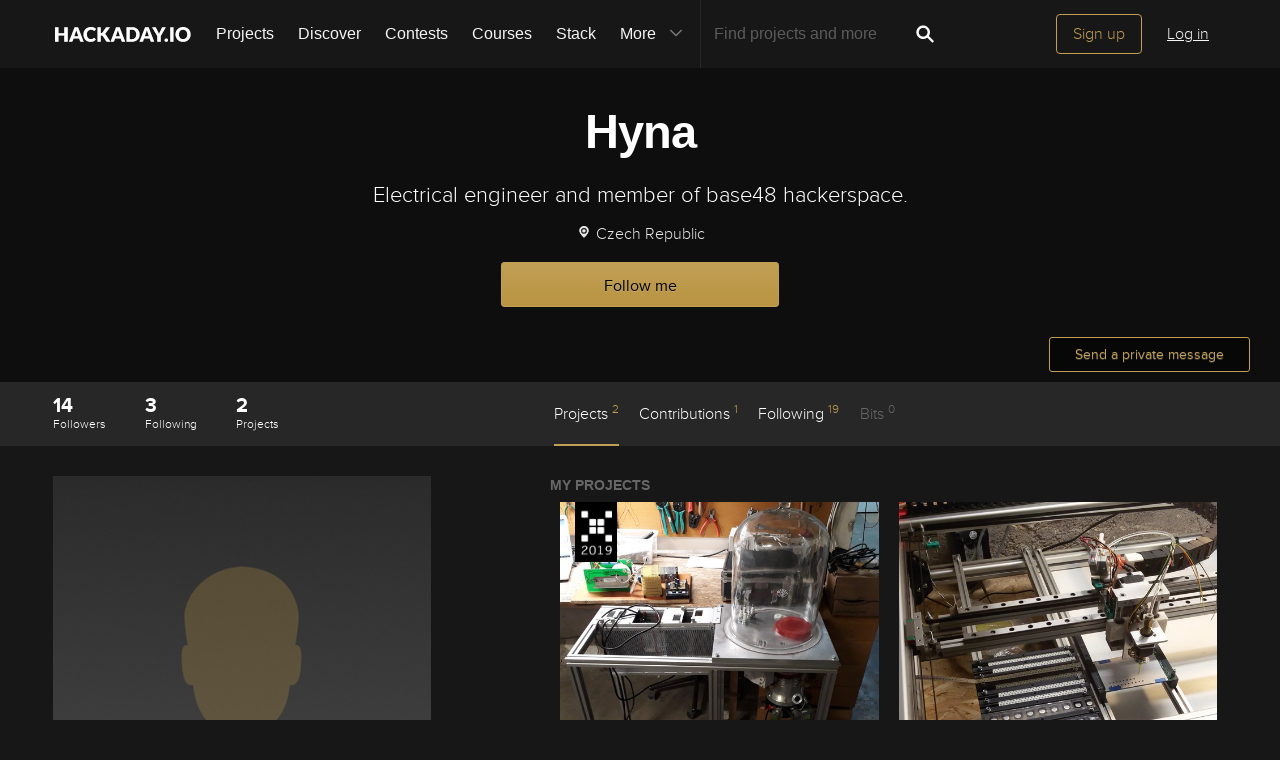

--- FILE ---
content_type: text/html; charset=utf-8
request_url: https://hackaday.io/hyna
body_size: 25601
content:
<!doctype html>
<html >
<!--[if lt IE 7]> <html class="no-js lt-ie9 lt-ie8 lt-ie7" lang="en"> <![endif]-->
<!--[if IE 7]>    <html class="no-js lt-ie9 lt-ie8" lang="en"> <![endif]-->
<!--[if IE 8]>    <html class="no-js lt-ie9" lang="en"> <![endif]-->
<!--[if IE 9]>    <html class="no-js ie9" lang="en"> <![endif]-->
<!--[if gt IE 9]><!--> <html class="no-js" lang="en"> <!--<![endif]-->



<head>
    

<title>Hyna&#39;s Profile | Hackaday.io</title>
<meta charset="utf-8">
<meta name="viewport" content="width=device-width, initial-scale=1.0">
<meta name="theme-color" content="#333333">
<link rel="apple-touch-icon-precomposed" href="/apple-touch-icon.png">
<link rel="stylesheet" href="//cdn.hackaday.io/css/style.css?version=1.8.2" />
<script type="text/javascript" src="//use.typekit.net/ymb0lgk.js"></script>
<script type="text/javascript">try{Typekit.load({ async: true });}catch(e){}</script>
    <meta name="description" content="Electrical engineer and member of base48 hackerspace.">
    <link rel="canonical" href="https://hackaday.io/hyna" />
        <script type="text/javascript">
        function getCommentIdFromUrl() {
            if(window.location.hash) {
                var hash = window.location.hash.substring(1);
                var commentId = parseInt(hash.replace('j-discussion-', ''));
                if (commentId) {
                    return commentId;
                }
            }
            return null;
        }

        var commentId = getCommentIdFromUrl();
        if (commentId) {
            var url = window.location.href;
            if (url.indexOf('?') > -1) {
                url = url.substring(0, url.indexOf('?'));
            }
            if (url.indexOf('#') > -1) {
                url = url.substring(0, url.indexOf('#'));
            }
            url += '/discussion-' + commentId;
            window.location.href = url;
        }
    </script>
    



<!-- Twitter Card data -->
<meta name="twitter:site" content="@hackadayio">
<meta name="twitter:card" content="summary_large_image">
<meta name="twitter:title" content="Hyna&#39;s Profile">
<meta name="twitter:description" content="Electrical engineer and member of base48 hackerspace.">
<meta name="twitter:image" content="https://cdn.hackaday.io/images/default-avatar.png">

<!-- Open Graph data -->
<meta property="og:type" content="website" />


    <meta property="og:url" content="https://hackaday.io/hyna">

<meta property="og:title" content="Hyna&#39;s Profile">
<meta property="og:description" content="Electrical engineer and member of base48 hackerspace.">
<meta property="og:image" content="https://cdn.hackaday.io/images/default-avatar.png">

</head>

<body class="page_v2">
    

<div class="header hfr-has-background-black" id="header">
    
    <div class="hfr-container hfr-is-max-widescreen">
        <nav class="hfr-navbar" role="navigation" aria-label="main navigation">
            <div class="hfr-navbar-brand">
                <a href="/" title="Hackaday.io" class="hfr-navbar-item logo">
                    <img src="/img/logo-squares.png" width="33px" height="23px" alt="Hackaday.io" class="hfr-is-hidden-touch hfr-is-hidden-widescreen">
                    <img src="/img/hackaday-logo.svg" width="138px" height="17px" alt="Hackaday.io" class="hfr-is-hidden-desktop-only">
                </a>
                <a role="button" class="hfr-navbar-burger hfr-burger" aria-label="menu" aria-expanded="false" data-target="navbarBasicExample">
                    <span aria-hidden="true"></span>
                    <span aria-hidden="true"></span>
                    <span aria-hidden="true"></span>
                </a>
            </div>

            <div class="hfr-navbar-menu">
                <div class="hfr-navbar-start">
                    <div class="hfr-navbar-item hfr-has-dropdown hfr-is-hoverable">
                        
                            <a href="/projects" class="hfr-navbar-item hfr-is-family-secondary ">Projects</a>
                        
                    </div>
                    <a href="/discover" class="hfr-navbar-item hfr-is-family-secondary ">Discover</a>
                    <a href="/contests" class="hfr-navbar-item hfr-is-family-secondary ">Contests</a>
                    <a href="/courses" class="hfr-navbar-item hfr-is-family-secondary hfr-is-hidden-desktop-only ">Courses</a>
                    <a href="/stack" class="hfr-navbar-item hfr-is-family-secondary ">Stack</a>
                    <div class="hfr-navbar-item hfr-has-dropdown hfr-is-hoverable">
                        <a class="hfr-navbar-link hfr-is-arrowless hfr-is-family-secondary">More 




    <div class="icon hfr-icon hfr-ml-3 hfr-has-text-grey hfr-is-hidden-touch">
        <svg width="16" height="16" xmlns="http://www.w3.org/2000/svg" viewBox="0 0 16 16"><path d="m8 9.702 4.79-4.79a.707.707 0 1 1 1 .999l-5.14 5.14a.705.705 0 0 1-.652.197.712.712 0 0 1-.646-.196l-5.14-5.14a.703.703 0 0 1-.004-1.002.708.708 0 0 1 1.003.004L8 9.702z" fill-rule="evenodd"/></svg>
        
    </div>

</a>
                        <div class="hfr-navbar-dropdown">
                            <a href="/courses" class="hfr-navbar-item hfr-is-hidden-touch hfr-is-hidden-widescreen">Courses</a>
                            <a href="/list/159729" class="hfr-navbar-item">Tutorials</a>
                            <a href="/events" class="hfr-navbar-item">Events</a>
                            <a href="/hackerspaces" class="hfr-navbar-item">Hackerspaces</a>
                            
                            <a href="https://hackaday.com/" target="_blank" rel="noopener noreferrer" class="hfr-navbar-item">Hackaday.com</a>
                            <a href="https://www.tindie.com/" target="_blank" rel="noopener noreferrer" class="hfr-navbar-item j-store-tracking">Tindie Marketplace</a>
                        </div>
                    </div>
                    <div class="hfr-navbar-item nav search-holder" style="border-left: 1px solid #272727;">
                        
<form id="search-form" class="hfr-field hfr-has-addons" action="/search" onsubmit="return submitSearch();" method="GET">
    <div class="hfr-control">
        <input type="text" placeholder="Find projects and more" name="term" class="hfr-input hfr-is-static j-add-search t-input-search" id="add-search" value="" autocomplete="off" pattern=".{2,}" required title="Two characters minimum"  />
    </div>
    <div class="control">
        <button type="submit" class="hfr-button button-search" title="Search">
            




    <div class="icon hfr-icon hfr-is-medium">
        <svg width="16" height="16" xmlns="http://www.w3.org/2000/svg" viewBox="0 0 16 16"><path d="M10.542 9.368a4.547 4.547 0 1 0-1.015 1.079c.04.086.094.166.165.237l2.727 2.727a.8.8 0 0 0 1.137.006.801.801 0 0 0-.006-1.136l-2.726-2.727a.812.812 0 0 0-.282-.185zm-1.72-.473a2.91 2.91 0 1 0-4.114-4.116 2.91 2.91 0 0 0 4.114 4.117z" fill-rule="evenodd"/></svg>
        
    </div>


        </button>
    </div>
</form>

                    </div>
                </div>

                
                    <div class="hfr-navbar-end">
                        <div class="hfr-navbar-item">
                            <div class="hfr-buttons">
                                <a href="/signup" class="hfr-button hfr-is-primary hfr-is-outlined">Sign up</a>
                                <a href="/signin?returnUrl=%2Fhyna" class="hfr-button hfr-is-text">Log in</a>
                            </div>
                        </div>
                    </div>
                
            </div>
        </nav>
    </div>
</div>

<div id="topMessage" class="alert small hide">
    <span class="j-top-content"></span>
    <a
        href="javascript:void(0);"
        class="alert-close j-top-message-close"
        title="Close"
    >
        




    <div class="icon icon-close-circle">
        <svg width="16" height="16" xmlns="http://www.w3.org/2000/svg" viewBox="0 0 16 16"><path d="M10.047 10.658a.562.562 0 0 1-.398-.165L7.984 8.828 6.32 10.493a.562.562 0 0 1-.961-.398.56.56 0 0 1 .164-.398L7.19 8.033 5.523 6.368a.561.561 0 1 1 .795-.796l1.665 1.665L9.65 5.572a.563.563 0 0 1 .795.796L8.78 8.033l1.665 1.664a.562.562 0 0 1-.398.961zm-2.062-7.5a4.875 4.875 0 1 0 .002 9.75 4.875 4.875 0 0 0-.004-9.75zm0 10.875a6 6 0 1 1 0-12 6 6 0 0 1 0 12z" fill-rule="evenodd"/></svg>
        
    </div>

 Close
    </a>
</div>




<script>
    var HIO = HIO || {};
</script>
    
<div class="headline" >
    <div class="headline-image-overlay"></div>
    <div class="progress-holder">
        <div class="progress">
            <div class="progress-item">
                <div class="progress-number foreground">0%</div>
            </div>
            <div class="progress-number">0%</div>
        </div>
    </div>
    <div class="container">
        <h1>Hyna</h1>

        <p class="description">Electrical engineer and member of base48 hackerspace.</p>

        
            <div class="author">
                <span>
                    




    <div class="icon icon-location-test">
        <svg width="16" height="16" xmlns="http://www.w3.org/2000/svg" viewBox="0 0 16 16"><path d="M8.014 13.976s4.815-4.626 4.815-7.25c0-2.623-2.157-4.75-4.816-4.75-2.66 0-4.816 2.127-4.816 4.75 0 2.624 4.816 7.25 4.816 7.25zm-.08-4.263a2.842 2.842 0 1 0 0-5.683 2.842 2.842 0 0 0 .001 5.684zm0-1.105a1.738 1.738 0 1 0-.001-3.48 1.738 1.738 0 0 0 .002 3.482z" fill-rule="evenodd"/></svg>
        
    </div>


                    <span>Czech Republic</span>
                </span>
            </div>
        

        
            
<div class="following-container ">
    <a href="javascript:void(0)" data-href="/hacker/27711/unfollow" class="gold-gold-button unfollow text-changing-button" data-before="Following" data-after="Unfollow?">Following</a>
    <a href="javascript:void(0)" data-href="/hacker/27711/follow" class="gold-gold-button follow">Follow me</a>
</div>
        
    </div>

    <div class="project-join-top ">
        

        
            <a
                class="button-upload"
                onclick="parent.location = '/messages/new?user=27711';
                        setTimeout(() => {
                            parent.location = '/messages/dm/27711';
                        }, 2000);
                        return false;"
            >Send a private message</a>
        
    </div>
</div>

    <div id="similar-users">
    <div class="similars-header">
        Similar accounts worth following
        <a
          href="javascript:void(0)"
          class="submissions-close"
          title="Close"
        >
            




    <div class="icon icon-close">
        <svg width="16" height="16" xmlns="http://www.w3.org/2000/svg" viewBox="0 0 16 16"><path d="M8 6.99 4.767 3.76a.714.714 0 1 0-1.01 1.01L6.992 8 3.76 11.233a.714.714 0 1 0 1.01 1.01L8 9.008l3.233 3.232a.714.714 0 1 0 1.01-1.01L9.008 8l3.232-3.233a.714.714 0 1 0-1.01-1.01L8 6.992z" fill-rule="evenodd"/></svg>
        
    </div>


        </a>
    </div>
    <div class="container"></div>
</div>

    <div class="project-menu-details-holder">
    <div class="container">
        <div class="content-left">
            <div class="section-profile-stats">
    <div class="stat-one">
        <a href="/hackers/27711/followers" id="following_count">
            <span class="followers">
                14
            </span>
            <small>Followers</small>
        </a>
    </div>
    <div class="stat-one">
        <a href="/hackers/27711/following" id="follower_count">
            <span class="following">
                3
            </span>
            <small>Following</small>
        </a>
    </div>
    <div class="stat-one">
        <a href="/projects/hacker/27711">
            <span class="projects">
                2
            </span>
            <small>Projects</small>
        </a>
    </div>
</div>

        </div>
        <div class="content-right">
            

<ul class="project-menu">
    

    
        <li>
            <a href="#menu-projects" class="menu-add-content menu-scroll active">Projects <span>2</span></a>
            <ul class="menu-add-content-dropdown">
                
                <li><a href="/projects/hacker/27711" class="grey-gold-button very-small-button">View All</a></li>
            </ul>
        </li>
    

    
        <li>
            <a href="#menu-contribute" class="menu-add-content menu-scroll">Contributions <span>1</span></a>
            <ul class="menu-add-content-dropdown">
                <li><a href="/projects/hacker/27711#projectsIContributeTo" class="grey-gold-button very-small-button">View All</a></li>
            </ul>
        </li>
    

    
        
        
        
        
        
        
    


    

    
        <li>
            <a href="#menu-following" class="menu-add-content menu-scroll">Following <span>19</span></a>
            <ul class="menu-add-content-dropdown">
                <li><a href="/projects/hacker/27711/likesandfollows" class="grey-gold-button very-small-button">View All</a></li>
            </ul>
        </li>
    
        <li>
        
            Bits <span>0</span>
        
        </li>
</ul>
        </div>
    </div>
</div>


    
    <div class="container">
        <div class="content-left">
    <section class="section section-avatar-profile">
        <img class="avatar-profile" src="https://cdn.hackaday.io/images/resize/600x600/default-avatar.png" alt="hyna"/>
        
            <div class="pm-button-container">
                <a class="gold-gold-button button-full-width" href="/messages/new?user=27711">Send a private message</a>
            </div>
        
    </section>

    
        


    

    


    


    

    



<section class="section section-project-time">
    <p class="project-time">
        This user joined on 09/04/2014.
    </p>
</section>

    

    


    

    

    
</div>

        
<div class="content-right project-menu-content">
    

    
        
        
            




    <section class="section">
        <div class="section-profile-my-project" data-for="project">
            <div class="title-container">
                <h2 id="menu-projects" class="section-title">
                    My Projects
                </h2>
                
            </div>
            <div class="project-holder j-project-holder">
                
                        

<div class="project-item  ">

    
        <ul class="submissions-icons">
            
            
                
                    <li>
                        <a
                            href="/submissions/prize2019/list"
                            class="submission-icon submission-icon-63"
                        >Hackaday Prize 2019</a>
                    </li>
                
            
        </ul>
    


    <a href="/project/54658-metal-3d-printer" class="item-link">
        <div
            title="Metal 3D printer by Hyna"
            class="project-item-cover "
            
                
                    style="background-image: url(https://cdn.hackaday.io/images/resize/600x600/6021011523918601353.jpg)"
                
            
        >

        </div>
        
            <div class="project-item-stats">
                
                
                    <span class="action-view-count" title="View Count">
                        




    <div class="icon icon-eye">
        <svg width="16" height="16" xmlns="http://www.w3.org/2000/svg" viewBox="0 0 16 16"><path d="M8.014 12.122c4.036 0 7.002-4.146 7.002-4.146S11.694 3.83 8.014 3.83c-3.68 0-7.002 4.146-7.002 4.146s2.965 4.146 7.002 4.146zm0-1.572a2.573 2.573 0 1 0-.002-5.146 2.573 2.573 0 0 0 .002 5.146zm0-1a1.573 1.573 0 0 0 0-3.146 1.572 1.572 0 0 0 0 3.145z" fill-rule="evenodd"/></svg>
        
    </div>


                        12.6k
                    </span>
                

                <span class="action-view" title="Followers">
                    




    <div class="icon icon-users">
        <svg width="16" height="16" xmlns="http://www.w3.org/2000/svg" viewBox="0 0 16 16"><path d="M9.48 10.79c.347-.278.478-.604.478-1.068 0-.496-.396-.335-.57-1.243-.073-.378-.423-.007-.49-.868 0-.343.19-.428.19-.428s-.096-.507-.134-.898c-.047-.486.29-1.743 2.094-1.743 1.802 0 2.14 1.257 2.093 1.743-.037.39-.134.898-.134.898s.19.085.19.428c-.066.86-.416.49-.49.867-.173.908-.57.746-.57 1.242 0 .826.416 1.212 1.715 1.67 1.303.46 2.15.927 2.15 1.246v1.072H0v-1.34c0-.4 1.042-.984 2.645-1.558 1.6-.572 2.11-1.054 2.11-2.087 0-.62-.488-.418-.703-1.554-.09-.47-.52-.006-.602-1.082 0-.43.235-.535.235-.535s-.12-.634-.166-1.123c-.06-.608.357-2.18 2.575-2.18 2.22 0 2.635 1.572 2.577 2.18-.047.49-.167 1.123-.167 1.123s.235.106.235.535c-.082 1.076-.513.612-.602 1.083-.214 1.137-.702.934-.702 1.555 0 1.02.497 1.502 2.045 2.064z" fill-rule="evenodd"/></svg>
        
    </div>


                    139
                </span>

                
                    <span class="action-comment-with-hover" title="Comments">
                        




    <div class="icon icon-comment">
        <svg width="16" height="16" xmlns="http://www.w3.org/2000/svg" viewBox="0 0 16 16"><path d="M8.312 2.038c3.832 0 6.167 2.303 6.167 5.14 0 2.842-2.336 5.113-6.168 5.113-.467 0-.923-.14-1.364-.204-1.785 2.32-4.598 1.863-4.598 1.863 1.987-.968 1.947-2.57 1.594-2.783-1.56-.944-2.498-2.38-2.498-3.988 0-2.84 3.034-5.142 6.866-5.142" fill-rule="evenodd"/></svg>
        
    </div>


                        6
                    </span>
                

                
                    <span class="action-skull" title="Likes">
                        




    <div class="icon icon-skull">
        <svg width="16" height="16" xmlns="http://www.w3.org/2000/svg" viewBox="0 0 16 16"><path d="m5.508 5.892.583-.582-.68-.627c-.522-.48-.703-.753-.77-1.166a1.694 1.694 0 0 0-1.41-1.395l-.544-.076.524.503.524.5-.51.577c-.28.317-.558.63-.618.7-.062.067-.3-.04-.542-.242-.238-.2-.48-.364-.54-.364-.234 0 .048.726.432 1.11.32.318.53.407.98.41.484 0 .686.1 1.264.613.38.336.697.614.707.617.01.003.28-.257.6-.578zm6.173.045c.635-.55.877-.676 1.292-.675a1.59 1.59 0 0 0 1.49-1.07c.09-.27.136-.514.106-.545-.03-.03-.286.134-.567.365l-.51.42-.606-.665-.607-.665.505-.535.506-.534-.544.083c-.71.108-1.296.69-1.41 1.402-.07.423-.25.688-.826 1.215l-.737.673.52.59c.286.325.54.597.565.604.025.007.396-.29.826-.663zm-2.137 3.52c-.06-.103-.29-.273-.51-.38-.603-.29-.745-.598-.434-.94.376-.418 1.082-.38 1.442.078.34.433.36.71.07 1.12-.244.352-.412.387-.57.12zm-3.82-.12c-.288-.41-.27-.69.07-1.122.36-.457 1.066-.496 1.444-.08.31.344.168.653-.433.943-.22.106-.45.276-.51.378-.158.266-.326.23-.57-.12zm1.85 1.21c0-.378.278-.927.44-.873.194.064.41.78.295.97-.045.072-.138.047-.21-.058-.103-.145-.148-.148-.202-.014-.096.235-.322.217-.322-.026zm-.275.997c0-.24.253-.306.23-.016-.012.18-.015.638.528.655.542.017.49-.384.493-.572.002-.36.246-.28.246.012 0 .296.22.545.6.547.38 0 .38-.323.38-.624 0-.252.146-.59.366-.85.535-.636.736-1.22.736-2.135 0-2.387-2.244-3.872-4.32-2.857-1.917.94-2.3 3.69-.72 5.168.198.184.36.466.36.627.01.535.12.67.554.676.435.007.445-.366.546-.63zm5.458 2.057-.51-.447.567-.654c.31-.36.634-.655.72-.655.084 0 .326.166.538.37.463.442.627.344.39-.23-.277-.666-.894-1.104-1.556-1.104-.47 0-.662-.09-1.108-.515-.323-.31-.563-.45-.6-.353-.032.09-.236.408-.453.706l-.394.544.47.456c.26.25.47.56.47.684 0 .857.754 1.645 1.573 1.646h.402l-.51-.447zm-8.896.24c.443-.23.822-.842.822-1.327 0-.17.195-.51.432-.756l.432-.446-.328-.402c-.18-.222-.4-.52-.487-.662-.148-.246-.18-.237-.618.17-.346.324-.63.45-1.133.503-.77.08-1.256.47-1.456 1.17-.153.533-.03.563.404.1.178-.19.4-.345.494-.345.094 0 .43.294.747.654l.574.653-.518.448-.518.448h.375c.205 0 .555-.094.777-.21z" fill-rule="evenodd"/></svg>
        
    </div>


                        102
                    </span>
                
            </div>
        

        <div class="project-item-title hasBadge">
            
                Making an electron gun is a first stage of my future plans - to make DIY electron microscope/EBM metal 3D printer.
            
        </div>

        

        

    </a>

    <div class="project-item-headline">
        <span class="project-owner hide">Project Owner</span>
        <span class="project-owner hide">Contributor</span>
        <h3 class="element-title">
            <a href="/project/54658-metal-3d-printer" title="Metal 3D printer">Metal 3D printer</a>
        </h3>
        <p><span class="identity-card" data-id="27711"><a href="/hyna"><img     src="https://cdn.hackaday.io/images/resize/24x24/default-avatar.png"     alt="hyna" />Hyna</a></span></p>

    </div>
</div>

                
                        

<div class="project-item  ">

    


    <a href="/project/4478-basepnp-pick-and-place-machine" class="item-link">
        <div
            title="basePnP - pick and place machine by Hyna"
            class="project-item-cover "
            
                
                    style="background-image: url(https://cdn.hackaday.io/images/resize/600x600/1157691431824684653.jpg)"
                
            
        >

        </div>
        
            <div class="project-item-stats">
                
                
                    <span class="action-view-count" title="View Count">
                        




    <div class="icon icon-eye">
        <svg width="16" height="16" xmlns="http://www.w3.org/2000/svg" viewBox="0 0 16 16"><path d="M8.014 12.122c4.036 0 7.002-4.146 7.002-4.146S11.694 3.83 8.014 3.83c-3.68 0-7.002 4.146-7.002 4.146s2.965 4.146 7.002 4.146zm0-1.572a2.573 2.573 0 1 0-.002-5.146 2.573 2.573 0 0 0 .002 5.146zm0-1a1.573 1.573 0 0 0 0-3.146 1.572 1.572 0 0 0 0 3.145z" fill-rule="evenodd"/></svg>
        
    </div>


                        4.8k
                    </span>
                

                <span class="action-view" title="Followers">
                    




    <div class="icon icon-users">
        <svg width="16" height="16" xmlns="http://www.w3.org/2000/svg" viewBox="0 0 16 16"><path d="M9.48 10.79c.347-.278.478-.604.478-1.068 0-.496-.396-.335-.57-1.243-.073-.378-.423-.007-.49-.868 0-.343.19-.428.19-.428s-.096-.507-.134-.898c-.047-.486.29-1.743 2.094-1.743 1.802 0 2.14 1.257 2.093 1.743-.037.39-.134.898-.134.898s.19.085.19.428c-.066.86-.416.49-.49.867-.173.908-.57.746-.57 1.242 0 .826.416 1.212 1.715 1.67 1.303.46 2.15.927 2.15 1.246v1.072H0v-1.34c0-.4 1.042-.984 2.645-1.558 1.6-.572 2.11-1.054 2.11-2.087 0-.62-.488-.418-.703-1.554-.09-.47-.52-.006-.602-1.082 0-.43.235-.535.235-.535s-.12-.634-.166-1.123c-.06-.608.357-2.18 2.575-2.18 2.22 0 2.635 1.572 2.577 2.18-.047.49-.167 1.123-.167 1.123s.235.106.235.535c-.082 1.076-.513.612-.602 1.083-.214 1.137-.702.934-.702 1.555 0 1.02.497 1.502 2.045 2.064z" fill-rule="evenodd"/></svg>
        
    </div>


                    110
                </span>

                
                    <span class="action-comment-with-hover" title="Comments">
                        




    <div class="icon icon-comment">
        <svg width="16" height="16" xmlns="http://www.w3.org/2000/svg" viewBox="0 0 16 16"><path d="M8.312 2.038c3.832 0 6.167 2.303 6.167 5.14 0 2.842-2.336 5.113-6.168 5.113-.467 0-.923-.14-1.364-.204-1.785 2.32-4.598 1.863-4.598 1.863 1.987-.968 1.947-2.57 1.594-2.783-1.56-.944-2.498-2.38-2.498-3.988 0-2.84 3.034-5.142 6.866-5.142" fill-rule="evenodd"/></svg>
        
    </div>


                        4
                    </span>
                

                
                    <span class="action-skull" title="Likes">
                        




    <div class="icon icon-skull">
        <svg width="16" height="16" xmlns="http://www.w3.org/2000/svg" viewBox="0 0 16 16"><path d="m5.508 5.892.583-.582-.68-.627c-.522-.48-.703-.753-.77-1.166a1.694 1.694 0 0 0-1.41-1.395l-.544-.076.524.503.524.5-.51.577c-.28.317-.558.63-.618.7-.062.067-.3-.04-.542-.242-.238-.2-.48-.364-.54-.364-.234 0 .048.726.432 1.11.32.318.53.407.98.41.484 0 .686.1 1.264.613.38.336.697.614.707.617.01.003.28-.257.6-.578zm6.173.045c.635-.55.877-.676 1.292-.675a1.59 1.59 0 0 0 1.49-1.07c.09-.27.136-.514.106-.545-.03-.03-.286.134-.567.365l-.51.42-.606-.665-.607-.665.505-.535.506-.534-.544.083c-.71.108-1.296.69-1.41 1.402-.07.423-.25.688-.826 1.215l-.737.673.52.59c.286.325.54.597.565.604.025.007.396-.29.826-.663zm-2.137 3.52c-.06-.103-.29-.273-.51-.38-.603-.29-.745-.598-.434-.94.376-.418 1.082-.38 1.442.078.34.433.36.71.07 1.12-.244.352-.412.387-.57.12zm-3.82-.12c-.288-.41-.27-.69.07-1.122.36-.457 1.066-.496 1.444-.08.31.344.168.653-.433.943-.22.106-.45.276-.51.378-.158.266-.326.23-.57-.12zm1.85 1.21c0-.378.278-.927.44-.873.194.064.41.78.295.97-.045.072-.138.047-.21-.058-.103-.145-.148-.148-.202-.014-.096.235-.322.217-.322-.026zm-.275.997c0-.24.253-.306.23-.016-.012.18-.015.638.528.655.542.017.49-.384.493-.572.002-.36.246-.28.246.012 0 .296.22.545.6.547.38 0 .38-.323.38-.624 0-.252.146-.59.366-.85.535-.636.736-1.22.736-2.135 0-2.387-2.244-3.872-4.32-2.857-1.917.94-2.3 3.69-.72 5.168.198.184.36.466.36.627.01.535.12.67.554.676.435.007.445-.366.546-.63zm5.458 2.057-.51-.447.567-.654c.31-.36.634-.655.72-.655.084 0 .326.166.538.37.463.442.627.344.39-.23-.277-.666-.894-1.104-1.556-1.104-.47 0-.662-.09-1.108-.515-.323-.31-.563-.45-.6-.353-.032.09-.236.408-.453.706l-.394.544.47.456c.26.25.47.56.47.684 0 .857.754 1.645 1.573 1.646h.402l-.51-.447zm-8.896.24c.443-.23.822-.842.822-1.327 0-.17.195-.51.432-.756l.432-.446-.328-.402c-.18-.222-.4-.52-.487-.662-.148-.246-.18-.237-.618.17-.346.324-.63.45-1.133.503-.77.08-1.256.47-1.456 1.17-.153.533-.03.563.404.1.178-.19.4-.345.494-.345.094 0 .43.294.747.654l.574.653-.518.448-.518.448h.375c.205 0 .555-.094.777-.21z" fill-rule="evenodd"/></svg>
        
    </div>


                        32
                    </span>
                
            </div>
        

        <div class="project-item-title ">
            
                Pick and place machines seems to be popular in these days. So why not to build one?
            
        </div>

        

        

    </a>

    <div class="project-item-headline">
        <span class="project-owner hide">Project Owner</span>
        <span class="project-owner hide">Contributor</span>
        <h3 class="element-title">
            <a href="/project/4478-basepnp-pick-and-place-machine" title="basePnP - pick and place machine">basePnP - pick and place machine</a>
        </h3>
        <p><span class="identity-card" data-id="27711"><a href="/hyna"><img     src="https://cdn.hackaday.io/images/resize/24x24/default-avatar.png"     alt="hyna" />Hyna</a></span></p>

    </div>
</div>

                
            </div>
            
        </div>
    </section>


        
    
        
        
            




        <section class="section">
            <div class="section-profile-contribute-project" data-for="projectsContributed">
                <h2 id="menu-contribute" class="section-title">Projects I Contribute To</h2>
                <div class="project-holder">
                    
                            

<div class="project-item  ">

    
        <ul class="submissions-icons">
            
            
                
            
        </ul>
    


    <a href="/project/18643-open-source-freakin-scanning-electron-microscope" class="item-link">
        <div
            title="Open Source Freakin&#39; Scanning Electron Microscope by Adam Guilmet"
            class="project-item-cover "
            
                
                    style="background-image: url(https://cdn.hackaday.io/images/resize/600x600/3539731480493302000.JPG)"
                
            
        >

        </div>
        
            <div class="project-item-stats">
                
                
                    <span class="action-view-count" title="View Count">
                        




    <div class="icon icon-eye">
        <svg width="16" height="16" xmlns="http://www.w3.org/2000/svg" viewBox="0 0 16 16"><path d="M8.014 12.122c4.036 0 7.002-4.146 7.002-4.146S11.694 3.83 8.014 3.83c-3.68 0-7.002 4.146-7.002 4.146s2.965 4.146 7.002 4.146zm0-1.572a2.573 2.573 0 1 0-.002-5.146 2.573 2.573 0 0 0 .002 5.146zm0-1a1.573 1.573 0 0 0 0-3.146 1.572 1.572 0 0 0 0 3.145z" fill-rule="evenodd"/></svg>
        
    </div>


                        23.4k
                    </span>
                

                <span class="action-view" title="Followers">
                    




    <div class="icon icon-users">
        <svg width="16" height="16" xmlns="http://www.w3.org/2000/svg" viewBox="0 0 16 16"><path d="M9.48 10.79c.347-.278.478-.604.478-1.068 0-.496-.396-.335-.57-1.243-.073-.378-.423-.007-.49-.868 0-.343.19-.428.19-.428s-.096-.507-.134-.898c-.047-.486.29-1.743 2.094-1.743 1.802 0 2.14 1.257 2.093 1.743-.037.39-.134.898-.134.898s.19.085.19.428c-.066.86-.416.49-.49.867-.173.908-.57.746-.57 1.242 0 .826.416 1.212 1.715 1.67 1.303.46 2.15.927 2.15 1.246v1.072H0v-1.34c0-.4 1.042-.984 2.645-1.558 1.6-.572 2.11-1.054 2.11-2.087 0-.62-.488-.418-.703-1.554-.09-.47-.52-.006-.602-1.082 0-.43.235-.535.235-.535s-.12-.634-.166-1.123c-.06-.608.357-2.18 2.575-2.18 2.22 0 2.635 1.572 2.577 2.18-.047.49-.167 1.123-.167 1.123s.235.106.235.535c-.082 1.076-.513.612-.602 1.083-.214 1.137-.702.934-.702 1.555 0 1.02.497 1.502 2.045 2.064z" fill-rule="evenodd"/></svg>
        
    </div>


                    2.5k
                </span>

                
                    <span class="action-comment-with-hover" title="Comments">
                        




    <div class="icon icon-comment">
        <svg width="16" height="16" xmlns="http://www.w3.org/2000/svg" viewBox="0 0 16 16"><path d="M8.312 2.038c3.832 0 6.167 2.303 6.167 5.14 0 2.842-2.336 5.113-6.168 5.113-.467 0-.923-.14-1.364-.204-1.785 2.32-4.598 1.863-4.598 1.863 1.987-.968 1.947-2.57 1.594-2.783-1.56-.944-2.498-2.38-2.498-3.988 0-2.84 3.034-5.142 6.866-5.142" fill-rule="evenodd"/></svg>
        
    </div>


                        7
                    </span>
                

                
                    <span class="action-skull" title="Likes">
                        




    <div class="icon icon-skull">
        <svg width="16" height="16" xmlns="http://www.w3.org/2000/svg" viewBox="0 0 16 16"><path d="m5.508 5.892.583-.582-.68-.627c-.522-.48-.703-.753-.77-1.166a1.694 1.694 0 0 0-1.41-1.395l-.544-.076.524.503.524.5-.51.577c-.28.317-.558.63-.618.7-.062.067-.3-.04-.542-.242-.238-.2-.48-.364-.54-.364-.234 0 .048.726.432 1.11.32.318.53.407.98.41.484 0 .686.1 1.264.613.38.336.697.614.707.617.01.003.28-.257.6-.578zm6.173.045c.635-.55.877-.676 1.292-.675a1.59 1.59 0 0 0 1.49-1.07c.09-.27.136-.514.106-.545-.03-.03-.286.134-.567.365l-.51.42-.606-.665-.607-.665.505-.535.506-.534-.544.083c-.71.108-1.296.69-1.41 1.402-.07.423-.25.688-.826 1.215l-.737.673.52.59c.286.325.54.597.565.604.025.007.396-.29.826-.663zm-2.137 3.52c-.06-.103-.29-.273-.51-.38-.603-.29-.745-.598-.434-.94.376-.418 1.082-.38 1.442.078.34.433.36.71.07 1.12-.244.352-.412.387-.57.12zm-3.82-.12c-.288-.41-.27-.69.07-1.122.36-.457 1.066-.496 1.444-.08.31.344.168.653-.433.943-.22.106-.45.276-.51.378-.158.266-.326.23-.57-.12zm1.85 1.21c0-.378.278-.927.44-.873.194.064.41.78.295.97-.045.072-.138.047-.21-.058-.103-.145-.148-.148-.202-.014-.096.235-.322.217-.322-.026zm-.275.997c0-.24.253-.306.23-.016-.012.18-.015.638.528.655.542.017.49-.384.493-.572.002-.36.246-.28.246.012 0 .296.22.545.6.547.38 0 .38-.323.38-.624 0-.252.146-.59.366-.85.535-.636.736-1.22.736-2.135 0-2.387-2.244-3.872-4.32-2.857-1.917.94-2.3 3.69-.72 5.168.198.184.36.466.36.627.01.535.12.67.554.676.435.007.445-.366.546-.63zm5.458 2.057-.51-.447.567-.654c.31-.36.634-.655.72-.655.084 0 .326.166.538.37.463.442.627.344.39-.23-.277-.666-.894-1.104-1.556-1.104-.47 0-.662-.09-1.108-.515-.323-.31-.563-.45-.6-.353-.032.09-.236.408-.453.706l-.394.544.47.456c.26.25.47.56.47.684 0 .857.754 1.645 1.573 1.646h.402l-.51-.447zm-8.896.24c.443-.23.822-.842.822-1.327 0-.17.195-.51.432-.756l.432-.446-.328-.402c-.18-.222-.4-.52-.487-.662-.148-.246-.18-.237-.618.17-.346.324-.63.45-1.133.503-.77.08-1.256.47-1.456 1.17-.153.533-.03.563.404.1.178-.19.4-.345.494-.345.094 0 .43.294.747.654l.574.653-.518.448-.518.448h.375c.205 0 .555-.094.777-.21z" fill-rule="evenodd"/></svg>
        
    </div>


                        119
                    </span>
                
            </div>
        

        <div class="project-item-title ">
            
                You read that right.
            
        </div>

        

        

    </a>

    <div class="project-item-headline">
        <span class="project-owner hide">Project Owner</span>
        <span class="project-owner hide">Contributor</span>
        <h3 class="element-title">
            <a href="/project/18643-open-source-freakin-scanning-electron-microscope" title="Open Source Freakin&#39; Scanning Electron Microscope">Open Source Freakin&#39; Scanning Electron Microscope</a>
        </h3>
        <p><span class="identity-card" data-id="12864"><a href="/AdamGuilmet"><img     src="https://cdn.hackaday.io/images/resize/24x24/8219311480420594572.jpg"     alt="adam-guilmet" />Adam Guilmet</a></span></p>

    </div>
</div>

                    
                </div>
                
            </div>
        </section>


        
    
        
        
    
        
        
    
        
        
    
        
        
    
        
        
    

    

    



    

    
    <section class="section">
        <div class="section-skull-and-like-projects">
            <h2 id="menu-following" class="section-title">Projects I Like & Follow</h2>
            <div>
                
                        

<div class="project-item  ">

    
        <ul class="submissions-icons">
            
            
                
            
                
            
                
            
                
                    <li>
                        <a
                            href="/submissions/prize2016/list"
                            class="submission-icon submission-icon-15"
                        >The 2016 Hackaday Prize</a>
                    </li>
                
            
                
            
        </ul>
    


    <a href="/project/11719-open-source-arduino-blood-glucose-meter-shield" class="item-link">
        <div
            title="Open source Arduino blood glucose meter shield by M. Bindhammer"
            class="project-item-cover "
            
                
                    style="background-image: url(https://cdn.hackaday.io/images/resize/600x600/4200911463934694020.JPG)"
                
            
        >

        </div>
        
            <div class="project-item-stats">
                
                
                    <span class="action-view-count" title="View Count">
                        




    <div class="icon icon-eye">
        <svg width="16" height="16" xmlns="http://www.w3.org/2000/svg" viewBox="0 0 16 16"><path d="M8.014 12.122c4.036 0 7.002-4.146 7.002-4.146S11.694 3.83 8.014 3.83c-3.68 0-7.002 4.146-7.002 4.146s2.965 4.146 7.002 4.146zm0-1.572a2.573 2.573 0 1 0-.002-5.146 2.573 2.573 0 0 0 .002 5.146zm0-1a1.573 1.573 0 0 0 0-3.146 1.572 1.572 0 0 0 0 3.145z" fill-rule="evenodd"/></svg>
        
    </div>


                        145.3k
                    </span>
                

                <span class="action-view" title="Followers">
                    




    <div class="icon icon-users">
        <svg width="16" height="16" xmlns="http://www.w3.org/2000/svg" viewBox="0 0 16 16"><path d="M9.48 10.79c.347-.278.478-.604.478-1.068 0-.496-.396-.335-.57-1.243-.073-.378-.423-.007-.49-.868 0-.343.19-.428.19-.428s-.096-.507-.134-.898c-.047-.486.29-1.743 2.094-1.743 1.802 0 2.14 1.257 2.093 1.743-.037.39-.134.898-.134.898s.19.085.19.428c-.066.86-.416.49-.49.867-.173.908-.57.746-.57 1.242 0 .826.416 1.212 1.715 1.67 1.303.46 2.15.927 2.15 1.246v1.072H0v-1.34c0-.4 1.042-.984 2.645-1.558 1.6-.572 2.11-1.054 2.11-2.087 0-.62-.488-.418-.703-1.554-.09-.47-.52-.006-.602-1.082 0-.43.235-.535.235-.535s-.12-.634-.166-1.123c-.06-.608.357-2.18 2.575-2.18 2.22 0 2.635 1.572 2.577 2.18-.047.49-.167 1.123-.167 1.123s.235.106.235.535c-.082 1.076-.513.612-.602 1.083-.214 1.137-.702.934-.702 1.555 0 1.02.497 1.502 2.045 2.064z" fill-rule="evenodd"/></svg>
        
    </div>


                    637
                </span>

                
                    <span class="action-comment-with-hover" title="Comments">
                        




    <div class="icon icon-comment">
        <svg width="16" height="16" xmlns="http://www.w3.org/2000/svg" viewBox="0 0 16 16"><path d="M8.312 2.038c3.832 0 6.167 2.303 6.167 5.14 0 2.842-2.336 5.113-6.168 5.113-.467 0-.923-.14-1.364-.204-1.785 2.32-4.598 1.863-4.598 1.863 1.987-.968 1.947-2.57 1.594-2.783-1.56-.944-2.498-2.38-2.498-3.988 0-2.84 3.034-5.142 6.866-5.142" fill-rule="evenodd"/></svg>
        
    </div>


                        51
                    </span>
                

                
                    <span class="action-skull" title="Likes">
                        




    <div class="icon icon-skull">
        <svg width="16" height="16" xmlns="http://www.w3.org/2000/svg" viewBox="0 0 16 16"><path d="m5.508 5.892.583-.582-.68-.627c-.522-.48-.703-.753-.77-1.166a1.694 1.694 0 0 0-1.41-1.395l-.544-.076.524.503.524.5-.51.577c-.28.317-.558.63-.618.7-.062.067-.3-.04-.542-.242-.238-.2-.48-.364-.54-.364-.234 0 .048.726.432 1.11.32.318.53.407.98.41.484 0 .686.1 1.264.613.38.336.697.614.707.617.01.003.28-.257.6-.578zm6.173.045c.635-.55.877-.676 1.292-.675a1.59 1.59 0 0 0 1.49-1.07c.09-.27.136-.514.106-.545-.03-.03-.286.134-.567.365l-.51.42-.606-.665-.607-.665.505-.535.506-.534-.544.083c-.71.108-1.296.69-1.41 1.402-.07.423-.25.688-.826 1.215l-.737.673.52.59c.286.325.54.597.565.604.025.007.396-.29.826-.663zm-2.137 3.52c-.06-.103-.29-.273-.51-.38-.603-.29-.745-.598-.434-.94.376-.418 1.082-.38 1.442.078.34.433.36.71.07 1.12-.244.352-.412.387-.57.12zm-3.82-.12c-.288-.41-.27-.69.07-1.122.36-.457 1.066-.496 1.444-.08.31.344.168.653-.433.943-.22.106-.45.276-.51.378-.158.266-.326.23-.57-.12zm1.85 1.21c0-.378.278-.927.44-.873.194.064.41.78.295.97-.045.072-.138.047-.21-.058-.103-.145-.148-.148-.202-.014-.096.235-.322.217-.322-.026zm-.275.997c0-.24.253-.306.23-.016-.012.18-.015.638.528.655.542.017.49-.384.493-.572.002-.36.246-.28.246.012 0 .296.22.545.6.547.38 0 .38-.323.38-.624 0-.252.146-.59.366-.85.535-.636.736-1.22.736-2.135 0-2.387-2.244-3.872-4.32-2.857-1.917.94-2.3 3.69-.72 5.168.198.184.36.466.36.627.01.535.12.67.554.676.435.007.445-.366.546-.63zm5.458 2.057-.51-.447.567-.654c.31-.36.634-.655.72-.655.084 0 .326.166.538.37.463.442.627.344.39-.23-.277-.666-.894-1.104-1.556-1.104-.47 0-.662-.09-1.108-.515-.323-.31-.563-.45-.6-.353-.032.09-.236.408-.453.706l-.394.544.47.456c.26.25.47.56.47.684 0 .857.754 1.645 1.573 1.646h.402l-.51-.447zm-8.896.24c.443-.23.822-.842.822-1.327 0-.17.195-.51.432-.756l.432-.446-.328-.402c-.18-.222-.4-.52-.487-.662-.148-.246-.18-.237-.618.17-.346.324-.63.45-1.133.503-.77.08-1.256.47-1.456 1.17-.153.533-.03.563.404.1.178-.19.4-.345.494-.345.094 0 .43.294.747.654l.574.653-.518.448-.518.448h.375c.205 0 .555-.094.777-.21z" fill-rule="evenodd"/></svg>
        
    </div>


                        241
                    </span>
                
            </div>
        

        <div class="project-item-title hasBadge">
            
                Open hardware and software blood glucose meter using electrochemical test strips
            
        </div>

        

        

    </a>

    <div class="project-item-headline">
        <span class="project-owner hide">Project Owner</span>
        <span class="project-owner hide">Contributor</span>
        <h3 class="element-title">
            <a href="/project/11719-open-source-arduino-blood-glucose-meter-shield" title="Open source Arduino blood glucose meter shield">Open source Arduino blood glucose meter shield</a>
        </h3>
        <p><span class="identity-card" data-id="56285"><a href="/MarkusB"><img     src="https://cdn.hackaday.io/images/resize/24x24/3211051428059964133.jpg"     alt="m-bindhammer" />M. Bindhammer</a></span></p>

    </div>
</div>

                
                        

<div class="project-item  ">

    


    <a href="/project/46-hackadayio-project" class="item-link">
        <div
            title="Hackaday.io Project by Lutetium"
            class="project-item-cover "
            
                
                    style="background-image: url(https://cdn.hackaday.io/images/resize/600x600/1085561390426767411.png)"
                
            
        >

        </div>
        
            <div class="project-item-stats">
                
                
                    <span class="action-view-count" title="View Count">
                        




    <div class="icon icon-eye">
        <svg width="16" height="16" xmlns="http://www.w3.org/2000/svg" viewBox="0 0 16 16"><path d="M8.014 12.122c4.036 0 7.002-4.146 7.002-4.146S11.694 3.83 8.014 3.83c-3.68 0-7.002 4.146-7.002 4.146s2.965 4.146 7.002 4.146zm0-1.572a2.573 2.573 0 1 0-.002-5.146 2.573 2.573 0 0 0 .002 5.146zm0-1a1.573 1.573 0 0 0 0-3.146 1.572 1.572 0 0 0 0 3.145z" fill-rule="evenodd"/></svg>
        
    </div>


                        104.5k
                    </span>
                

                <span class="action-view" title="Followers">
                    




    <div class="icon icon-users">
        <svg width="16" height="16" xmlns="http://www.w3.org/2000/svg" viewBox="0 0 16 16"><path d="M9.48 10.79c.347-.278.478-.604.478-1.068 0-.496-.396-.335-.57-1.243-.073-.378-.423-.007-.49-.868 0-.343.19-.428.19-.428s-.096-.507-.134-.898c-.047-.486.29-1.743 2.094-1.743 1.802 0 2.14 1.257 2.093 1.743-.037.39-.134.898-.134.898s.19.085.19.428c-.066.86-.416.49-.49.867-.173.908-.57.746-.57 1.242 0 .826.416 1.212 1.715 1.67 1.303.46 2.15.927 2.15 1.246v1.072H0v-1.34c0-.4 1.042-.984 2.645-1.558 1.6-.572 2.11-1.054 2.11-2.087 0-.62-.488-.418-.703-1.554-.09-.47-.52-.006-.602-1.082 0-.43.235-.535.235-.535s-.12-.634-.166-1.123c-.06-.608.357-2.18 2.575-2.18 2.22 0 2.635 1.572 2.577 2.18-.047.49-.167 1.123-.167 1.123s.235.106.235.535c-.082 1.076-.513.612-.602 1.083-.214 1.137-.702.934-.702 1.555 0 1.02.497 1.502 2.045 2.064z" fill-rule="evenodd"/></svg>
        
    </div>


                    1,530k
                </span>

                
                    <span class="action-comment-with-hover" title="Comments">
                        




    <div class="icon icon-comment">
        <svg width="16" height="16" xmlns="http://www.w3.org/2000/svg" viewBox="0 0 16 16"><path d="M8.312 2.038c3.832 0 6.167 2.303 6.167 5.14 0 2.842-2.336 5.113-6.168 5.113-.467 0-.923-.14-1.364-.204-1.785 2.32-4.598 1.863-4.598 1.863 1.987-.968 1.947-2.57 1.594-2.783-1.56-.944-2.498-2.38-2.498-3.988 0-2.84 3.034-5.142 6.866-5.142" fill-rule="evenodd"/></svg>
        
    </div>


                        75
                    </span>
                

                
                    <span class="action-skull" title="Likes">
                        




    <div class="icon icon-skull">
        <svg width="16" height="16" xmlns="http://www.w3.org/2000/svg" viewBox="0 0 16 16"><path d="m5.508 5.892.583-.582-.68-.627c-.522-.48-.703-.753-.77-1.166a1.694 1.694 0 0 0-1.41-1.395l-.544-.076.524.503.524.5-.51.577c-.28.317-.558.63-.618.7-.062.067-.3-.04-.542-.242-.238-.2-.48-.364-.54-.364-.234 0 .048.726.432 1.11.32.318.53.407.98.41.484 0 .686.1 1.264.613.38.336.697.614.707.617.01.003.28-.257.6-.578zm6.173.045c.635-.55.877-.676 1.292-.675a1.59 1.59 0 0 0 1.49-1.07c.09-.27.136-.514.106-.545-.03-.03-.286.134-.567.365l-.51.42-.606-.665-.607-.665.505-.535.506-.534-.544.083c-.71.108-1.296.69-1.41 1.402-.07.423-.25.688-.826 1.215l-.737.673.52.59c.286.325.54.597.565.604.025.007.396-.29.826-.663zm-2.137 3.52c-.06-.103-.29-.273-.51-.38-.603-.29-.745-.598-.434-.94.376-.418 1.082-.38 1.442.078.34.433.36.71.07 1.12-.244.352-.412.387-.57.12zm-3.82-.12c-.288-.41-.27-.69.07-1.122.36-.457 1.066-.496 1.444-.08.31.344.168.653-.433.943-.22.106-.45.276-.51.378-.158.266-.326.23-.57-.12zm1.85 1.21c0-.378.278-.927.44-.873.194.064.41.78.295.97-.045.072-.138.047-.21-.058-.103-.145-.148-.148-.202-.014-.096.235-.322.217-.322-.026zm-.275.997c0-.24.253-.306.23-.016-.012.18-.015.638.528.655.542.017.49-.384.493-.572.002-.36.246-.28.246.012 0 .296.22.545.6.547.38 0 .38-.323.38-.624 0-.252.146-.59.366-.85.535-.636.736-1.22.736-2.135 0-2.387-2.244-3.872-4.32-2.857-1.917.94-2.3 3.69-.72 5.168.198.184.36.466.36.627.01.535.12.67.554.676.435.007.445-.366.546-.63zm5.458 2.057-.51-.447.567-.654c.31-.36.634-.655.72-.655.084 0 .326.166.538.37.463.442.627.344.39-.23-.277-.666-.894-1.104-1.556-1.104-.47 0-.662-.09-1.108-.515-.323-.31-.563-.45-.6-.353-.032.09-.236.408-.453.706l-.394.544.47.456c.26.25.47.56.47.684 0 .857.754 1.645 1.573 1.646h.402l-.51-.447zm-8.896.24c.443-.23.822-.842.822-1.327 0-.17.195-.51.432-.756l.432-.446-.328-.402c-.18-.222-.4-.52-.487-.662-.148-.246-.18-.237-.618.17-.346.324-.63.45-1.133.503-.77.08-1.256.47-1.456 1.17-.153.533-.03.563.404.1.178-.19.4-.345.494-.345.094 0 .43.294.747.654l.574.653-.518.448-.518.448h.375c.205 0 .555-.094.777-.21z" fill-rule="evenodd"/></svg>
        
    </div>


                        2.4k
                    </span>
                
            </div>
        

        <div class="project-item-title ">
            
                Follow for the &#39;Hacklet&#39; and latest news about hackaday.io
            
        </div>

        

        

    </a>

    <div class="project-item-headline">
        <span class="project-owner hide">Project Owner</span>
        <span class="project-owner hide">Contributor</span>
        <h3 class="element-title">
            <a href="/project/46-hackadayio-project" title="Hackaday.io Project">Hackaday.io Project</a>
        </h3>
        <p><span class="identity-card" data-id="182178"><a href="/Lutetium"><img     src="https://cdn.hackaday.io/images/resize/24x24/265831479737328093.png"     alt="lutetium" />Lutetium</a></span></p>

    </div>
</div>

                
                        

<div class="project-item  ">

    


    <a href="/project/21831-3d-printed-scanning-electron-microscope" class="item-link">
        <div
            title="3d Printed Scanning Electron Microscope by Chris.deerleg"
            class="project-item-cover "
            
                
                    style="background-image: url(https://cdn.hackaday.io/images/resize/600x600/1277351495144211646.jpg)"
                
            
        >

        </div>
        
            <div class="project-item-stats">
                
                
                    <span class="action-view-count" title="View Count">
                        




    <div class="icon icon-eye">
        <svg width="16" height="16" xmlns="http://www.w3.org/2000/svg" viewBox="0 0 16 16"><path d="M8.014 12.122c4.036 0 7.002-4.146 7.002-4.146S11.694 3.83 8.014 3.83c-3.68 0-7.002 4.146-7.002 4.146s2.965 4.146 7.002 4.146zm0-1.572a2.573 2.573 0 1 0-.002-5.146 2.573 2.573 0 0 0 .002 5.146zm0-1a1.573 1.573 0 0 0 0-3.146 1.572 1.572 0 0 0 0 3.145z" fill-rule="evenodd"/></svg>
        
    </div>


                        47k
                    </span>
                

                <span class="action-view" title="Followers">
                    




    <div class="icon icon-users">
        <svg width="16" height="16" xmlns="http://www.w3.org/2000/svg" viewBox="0 0 16 16"><path d="M9.48 10.79c.347-.278.478-.604.478-1.068 0-.496-.396-.335-.57-1.243-.073-.378-.423-.007-.49-.868 0-.343.19-.428.19-.428s-.096-.507-.134-.898c-.047-.486.29-1.743 2.094-1.743 1.802 0 2.14 1.257 2.093 1.743-.037.39-.134.898-.134.898s.19.085.19.428c-.066.86-.416.49-.49.867-.173.908-.57.746-.57 1.242 0 .826.416 1.212 1.715 1.67 1.303.46 2.15.927 2.15 1.246v1.072H0v-1.34c0-.4 1.042-.984 2.645-1.558 1.6-.572 2.11-1.054 2.11-2.087 0-.62-.488-.418-.703-1.554-.09-.47-.52-.006-.602-1.082 0-.43.235-.535.235-.535s-.12-.634-.166-1.123c-.06-.608.357-2.18 2.575-2.18 2.22 0 2.635 1.572 2.577 2.18-.047.49-.167 1.123-.167 1.123s.235.106.235.535c-.082 1.076-.513.612-.602 1.083-.214 1.137-.702.934-.702 1.555 0 1.02.497 1.502 2.045 2.064z" fill-rule="evenodd"/></svg>
        
    </div>


                    233
                </span>

                
                    <span class="action-comment-with-hover" title="Comments">
                        




    <div class="icon icon-comment">
        <svg width="16" height="16" xmlns="http://www.w3.org/2000/svg" viewBox="0 0 16 16"><path d="M8.312 2.038c3.832 0 6.167 2.303 6.167 5.14 0 2.842-2.336 5.113-6.168 5.113-.467 0-.923-.14-1.364-.204-1.785 2.32-4.598 1.863-4.598 1.863 1.987-.968 1.947-2.57 1.594-2.783-1.56-.944-2.498-2.38-2.498-3.988 0-2.84 3.034-5.142 6.866-5.142" fill-rule="evenodd"/></svg>
        
    </div>


                        14
                    </span>
                

                
                    <span class="action-skull" title="Likes">
                        




    <div class="icon icon-skull">
        <svg width="16" height="16" xmlns="http://www.w3.org/2000/svg" viewBox="0 0 16 16"><path d="m5.508 5.892.583-.582-.68-.627c-.522-.48-.703-.753-.77-1.166a1.694 1.694 0 0 0-1.41-1.395l-.544-.076.524.503.524.5-.51.577c-.28.317-.558.63-.618.7-.062.067-.3-.04-.542-.242-.238-.2-.48-.364-.54-.364-.234 0 .048.726.432 1.11.32.318.53.407.98.41.484 0 .686.1 1.264.613.38.336.697.614.707.617.01.003.28-.257.6-.578zm6.173.045c.635-.55.877-.676 1.292-.675a1.59 1.59 0 0 0 1.49-1.07c.09-.27.136-.514.106-.545-.03-.03-.286.134-.567.365l-.51.42-.606-.665-.607-.665.505-.535.506-.534-.544.083c-.71.108-1.296.69-1.41 1.402-.07.423-.25.688-.826 1.215l-.737.673.52.59c.286.325.54.597.565.604.025.007.396-.29.826-.663zm-2.137 3.52c-.06-.103-.29-.273-.51-.38-.603-.29-.745-.598-.434-.94.376-.418 1.082-.38 1.442.078.34.433.36.71.07 1.12-.244.352-.412.387-.57.12zm-3.82-.12c-.288-.41-.27-.69.07-1.122.36-.457 1.066-.496 1.444-.08.31.344.168.653-.433.943-.22.106-.45.276-.51.378-.158.266-.326.23-.57-.12zm1.85 1.21c0-.378.278-.927.44-.873.194.064.41.78.295.97-.045.072-.138.047-.21-.058-.103-.145-.148-.148-.202-.014-.096.235-.322.217-.322-.026zm-.275.997c0-.24.253-.306.23-.016-.012.18-.015.638.528.655.542.017.49-.384.493-.572.002-.36.246-.28.246.012 0 .296.22.545.6.547.38 0 .38-.323.38-.624 0-.252.146-.59.366-.85.535-.636.736-1.22.736-2.135 0-2.387-2.244-3.872-4.32-2.857-1.917.94-2.3 3.69-.72 5.168.198.184.36.466.36.627.01.535.12.67.554.676.435.007.445-.366.546-.63zm5.458 2.057-.51-.447.567-.654c.31-.36.634-.655.72-.655.084 0 .326.166.538.37.463.442.627.344.39-.23-.277-.666-.894-1.104-1.556-1.104-.47 0-.662-.09-1.108-.515-.323-.31-.563-.45-.6-.353-.032.09-.236.408-.453.706l-.394.544.47.456c.26.25.47.56.47.684 0 .857.754 1.645 1.573 1.646h.402l-.51-.447zm-8.896.24c.443-.23.822-.842.822-1.327 0-.17.195-.51.432-.756l.432-.446-.328-.402c-.18-.222-.4-.52-.487-.662-.148-.246-.18-.237-.618.17-.346.324-.63.45-1.133.503-.77.08-1.256.47-1.456 1.17-.153.533-.03.563.404.1.178-.19.4-.345.494-.345.094 0 .43.294.747.654l.574.653-.518.448-.518.448h.375c.205 0 .555-.094.777-.21z" fill-rule="evenodd"/></svg>
        
    </div>


                        147
                    </span>
                
            </div>
        

        <div class="project-item-title ">
            
                The goal is to build a DIY Scanning Electron Microscope (DIY SEM) with commonly available materials
            
        </div>

        

        

    </a>

    <div class="project-item-headline">
        <span class="project-owner hide">Project Owner</span>
        <span class="project-owner hide">Contributor</span>
        <h3 class="element-title">
            <a href="/project/21831-3d-printed-scanning-electron-microscope" title="3d Printed Scanning Electron Microscope">3d Printed Scanning Electron Microscope</a>
        </h3>
        <p><span class="identity-card" data-id="219342"><a href="/chris.deerleg"><img     src="https://cdn.hackaday.io/images/resize/24x24/8214541496095582374.jpg"     alt="chrisdeerleg" />Chris.deerleg</a></span></p>

    </div>
</div>

                
                        

<div class="project-item  ">

    
        <ul class="submissions-icons">
            
            
                
            
                
                    <li>
                        <a
                            href="/submissions/prize2015/list"
                            class="submission-icon submission-icon-5"
                        >The 2015 Hackaday Prize</a>
                    </li>
                
            
                
            
        </ul>
    


    <a href="/project/5200-pick-and-place-machine" class="item-link">
        <div
            title="Pick and Place Machine by ProtoVoltaics"
            class="project-item-cover "
            
                
                    style="background-image: url(https://cdn.hackaday.io/images/resize/600x600/2668501435167152836.JPG)"
                
            
        >

        </div>
        
            <div class="project-item-stats">
                
                
                    <span class="action-view-count" title="View Count">
                        




    <div class="icon icon-eye">
        <svg width="16" height="16" xmlns="http://www.w3.org/2000/svg" viewBox="0 0 16 16"><path d="M8.014 12.122c4.036 0 7.002-4.146 7.002-4.146S11.694 3.83 8.014 3.83c-3.68 0-7.002 4.146-7.002 4.146s2.965 4.146 7.002 4.146zm0-1.572a2.573 2.573 0 1 0-.002-5.146 2.573 2.573 0 0 0 .002 5.146zm0-1a1.573 1.573 0 0 0 0-3.146 1.572 1.572 0 0 0 0 3.145z" fill-rule="evenodd"/></svg>
        
    </div>


                        36.2k
                    </span>
                

                <span class="action-view" title="Followers">
                    




    <div class="icon icon-users">
        <svg width="16" height="16" xmlns="http://www.w3.org/2000/svg" viewBox="0 0 16 16"><path d="M9.48 10.79c.347-.278.478-.604.478-1.068 0-.496-.396-.335-.57-1.243-.073-.378-.423-.007-.49-.868 0-.343.19-.428.19-.428s-.096-.507-.134-.898c-.047-.486.29-1.743 2.094-1.743 1.802 0 2.14 1.257 2.093 1.743-.037.39-.134.898-.134.898s.19.085.19.428c-.066.86-.416.49-.49.867-.173.908-.57.746-.57 1.242 0 .826.416 1.212 1.715 1.67 1.303.46 2.15.927 2.15 1.246v1.072H0v-1.34c0-.4 1.042-.984 2.645-1.558 1.6-.572 2.11-1.054 2.11-2.087 0-.62-.488-.418-.703-1.554-.09-.47-.52-.006-.602-1.082 0-.43.235-.535.235-.535s-.12-.634-.166-1.123c-.06-.608.357-2.18 2.575-2.18 2.22 0 2.635 1.572 2.577 2.18-.047.49-.167 1.123-.167 1.123s.235.106.235.535c-.082 1.076-.513.612-.602 1.083-.214 1.137-.702.934-.702 1.555 0 1.02.497 1.502 2.045 2.064z" fill-rule="evenodd"/></svg>
        
    </div>


                    423
                </span>

                
                    <span class="action-comment-with-hover" title="Comments">
                        




    <div class="icon icon-comment">
        <svg width="16" height="16" xmlns="http://www.w3.org/2000/svg" viewBox="0 0 16 16"><path d="M8.312 2.038c3.832 0 6.167 2.303 6.167 5.14 0 2.842-2.336 5.113-6.168 5.113-.467 0-.923-.14-1.364-.204-1.785 2.32-4.598 1.863-4.598 1.863 1.987-.968 1.947-2.57 1.594-2.783-1.56-.944-2.498-2.38-2.498-3.988 0-2.84 3.034-5.142 6.866-5.142" fill-rule="evenodd"/></svg>
        
    </div>


                        25
                    </span>
                

                
                    <span class="action-skull" title="Likes">
                        




    <div class="icon icon-skull">
        <svg width="16" height="16" xmlns="http://www.w3.org/2000/svg" viewBox="0 0 16 16"><path d="m5.508 5.892.583-.582-.68-.627c-.522-.48-.703-.753-.77-1.166a1.694 1.694 0 0 0-1.41-1.395l-.544-.076.524.503.524.5-.51.577c-.28.317-.558.63-.618.7-.062.067-.3-.04-.542-.242-.238-.2-.48-.364-.54-.364-.234 0 .048.726.432 1.11.32.318.53.407.98.41.484 0 .686.1 1.264.613.38.336.697.614.707.617.01.003.28-.257.6-.578zm6.173.045c.635-.55.877-.676 1.292-.675a1.59 1.59 0 0 0 1.49-1.07c.09-.27.136-.514.106-.545-.03-.03-.286.134-.567.365l-.51.42-.606-.665-.607-.665.505-.535.506-.534-.544.083c-.71.108-1.296.69-1.41 1.402-.07.423-.25.688-.826 1.215l-.737.673.52.59c.286.325.54.597.565.604.025.007.396-.29.826-.663zm-2.137 3.52c-.06-.103-.29-.273-.51-.38-.603-.29-.745-.598-.434-.94.376-.418 1.082-.38 1.442.078.34.433.36.71.07 1.12-.244.352-.412.387-.57.12zm-3.82-.12c-.288-.41-.27-.69.07-1.122.36-.457 1.066-.496 1.444-.08.31.344.168.653-.433.943-.22.106-.45.276-.51.378-.158.266-.326.23-.57-.12zm1.85 1.21c0-.378.278-.927.44-.873.194.064.41.78.295.97-.045.072-.138.047-.21-.058-.103-.145-.148-.148-.202-.014-.096.235-.322.217-.322-.026zm-.275.997c0-.24.253-.306.23-.016-.012.18-.015.638.528.655.542.017.49-.384.493-.572.002-.36.246-.28.246.012 0 .296.22.545.6.547.38 0 .38-.323.38-.624 0-.252.146-.59.366-.85.535-.636.736-1.22.736-2.135 0-2.387-2.244-3.872-4.32-2.857-1.917.94-2.3 3.69-.72 5.168.198.184.36.466.36.627.01.535.12.67.554.676.435.007.445-.366.546-.63zm5.458 2.057-.51-.447.567-.654c.31-.36.634-.655.72-.655.084 0 .326.166.538.37.463.442.627.344.39-.23-.277-.666-.894-1.104-1.556-1.104-.47 0-.662-.09-1.108-.515-.323-.31-.563-.45-.6-.353-.032.09-.236.408-.453.706l-.394.544.47.456c.26.25.47.56.47.684 0 .857.754 1.645 1.573 1.646h.402l-.51-.447zm-8.896.24c.443-.23.822-.842.822-1.327 0-.17.195-.51.432-.756l.432-.446-.328-.402c-.18-.222-.4-.52-.487-.662-.148-.246-.18-.237-.618.17-.346.324-.63.45-1.133.503-.77.08-1.256.47-1.456 1.17-.153.533-.03.563.404.1.178-.19.4-.345.494-.345.094 0 .43.294.747.654l.574.653-.518.448-.518.448h.375c.205 0 .555-.094.777-.21z" fill-rule="evenodd"/></svg>
        
    </div>


                        212
                    </span>
                
            </div>
        

        <div class="project-item-title hasBadge">
            
                ProtoVoltaics Pick and Place Machine Project
            
        </div>

        

        

    </a>

    <div class="project-item-headline">
        <span class="project-owner hide">Project Owner</span>
        <span class="project-owner hide">Contributor</span>
        <h3 class="element-title">
            <a href="/project/5200-pick-and-place-machine" title="Pick and Place Machine">Pick and Place Machine</a>
        </h3>
        <p><span class="identity-card" data-id="58543"><a href="/ProtoVoltaics"><img     src="https://cdn.hackaday.io/images/resize/24x24/7297731501696139520.png"     alt="protovoltaics" />ProtoVoltaics</a></span></p>

    </div>
</div>

                
                        

<div class="project-item  ">

    
        <ul class="submissions-icons">
            
            
                
                    <li>
                        <a
                            href="/submissions/prize2019/list"
                            class="submission-icon submission-icon-63"
                        >Hackaday Prize 2019</a>
                    </li>
                
            
        </ul>
    


    <a href="/project/165112-pcbtc-gan-edition" class="item-link">
        <div
            title="pcbtc (GaN edition) by Lucy Fauth"
            class="project-item-cover "
            
                
                    style="background-image: url(https://cdn.hackaday.io/images/resize/600x600/3514451555858749004.jpg)"
                
            
        >

        </div>
        
            <div class="project-item-stats">
                
                
                    <span class="action-view-count" title="View Count">
                        




    <div class="icon icon-eye">
        <svg width="16" height="16" xmlns="http://www.w3.org/2000/svg" viewBox="0 0 16 16"><path d="M8.014 12.122c4.036 0 7.002-4.146 7.002-4.146S11.694 3.83 8.014 3.83c-3.68 0-7.002 4.146-7.002 4.146s2.965 4.146 7.002 4.146zm0-1.572a2.573 2.573 0 1 0-.002-5.146 2.573 2.573 0 0 0 .002 5.146zm0-1a1.573 1.573 0 0 0 0-3.146 1.572 1.572 0 0 0 0 3.145z" fill-rule="evenodd"/></svg>
        
    </div>


                        27k
                    </span>
                

                <span class="action-view" title="Followers">
                    




    <div class="icon icon-users">
        <svg width="16" height="16" xmlns="http://www.w3.org/2000/svg" viewBox="0 0 16 16"><path d="M9.48 10.79c.347-.278.478-.604.478-1.068 0-.496-.396-.335-.57-1.243-.073-.378-.423-.007-.49-.868 0-.343.19-.428.19-.428s-.096-.507-.134-.898c-.047-.486.29-1.743 2.094-1.743 1.802 0 2.14 1.257 2.093 1.743-.037.39-.134.898-.134.898s.19.085.19.428c-.066.86-.416.49-.49.867-.173.908-.57.746-.57 1.242 0 .826.416 1.212 1.715 1.67 1.303.46 2.15.927 2.15 1.246v1.072H0v-1.34c0-.4 1.042-.984 2.645-1.558 1.6-.572 2.11-1.054 2.11-2.087 0-.62-.488-.418-.703-1.554-.09-.47-.52-.006-.602-1.082 0-.43.235-.535.235-.535s-.12-.634-.166-1.123c-.06-.608.357-2.18 2.575-2.18 2.22 0 2.635 1.572 2.577 2.18-.047.49-.167 1.123-.167 1.123s.235.106.235.535c-.082 1.076-.513.612-.602 1.083-.214 1.137-.702.934-.702 1.555 0 1.02.497 1.502 2.045 2.064z" fill-rule="evenodd"/></svg>
        
    </div>


                    268
                </span>

                
                    <span class="action-comment-with-hover" title="Comments">
                        




    <div class="icon icon-comment">
        <svg width="16" height="16" xmlns="http://www.w3.org/2000/svg" viewBox="0 0 16 16"><path d="M8.312 2.038c3.832 0 6.167 2.303 6.167 5.14 0 2.842-2.336 5.113-6.168 5.113-.467 0-.923-.14-1.364-.204-1.785 2.32-4.598 1.863-4.598 1.863 1.987-.968 1.947-2.57 1.594-2.783-1.56-.944-2.498-2.38-2.498-3.988 0-2.84 3.034-5.142 6.866-5.142" fill-rule="evenodd"/></svg>
        
    </div>


                        5
                    </span>
                

                
                    <span class="action-skull" title="Likes">
                        




    <div class="icon icon-skull">
        <svg width="16" height="16" xmlns="http://www.w3.org/2000/svg" viewBox="0 0 16 16"><path d="m5.508 5.892.583-.582-.68-.627c-.522-.48-.703-.753-.77-1.166a1.694 1.694 0 0 0-1.41-1.395l-.544-.076.524.503.524.5-.51.577c-.28.317-.558.63-.618.7-.062.067-.3-.04-.542-.242-.238-.2-.48-.364-.54-.364-.234 0 .048.726.432 1.11.32.318.53.407.98.41.484 0 .686.1 1.264.613.38.336.697.614.707.617.01.003.28-.257.6-.578zm6.173.045c.635-.55.877-.676 1.292-.675a1.59 1.59 0 0 0 1.49-1.07c.09-.27.136-.514.106-.545-.03-.03-.286.134-.567.365l-.51.42-.606-.665-.607-.665.505-.535.506-.534-.544.083c-.71.108-1.296.69-1.41 1.402-.07.423-.25.688-.826 1.215l-.737.673.52.59c.286.325.54.597.565.604.025.007.396-.29.826-.663zm-2.137 3.52c-.06-.103-.29-.273-.51-.38-.603-.29-.745-.598-.434-.94.376-.418 1.082-.38 1.442.078.34.433.36.71.07 1.12-.244.352-.412.387-.57.12zm-3.82-.12c-.288-.41-.27-.69.07-1.122.36-.457 1.066-.496 1.444-.08.31.344.168.653-.433.943-.22.106-.45.276-.51.378-.158.266-.326.23-.57-.12zm1.85 1.21c0-.378.278-.927.44-.873.194.064.41.78.295.97-.045.072-.138.047-.21-.058-.103-.145-.148-.148-.202-.014-.096.235-.322.217-.322-.026zm-.275.997c0-.24.253-.306.23-.016-.012.18-.015.638.528.655.542.017.49-.384.493-.572.002-.36.246-.28.246.012 0 .296.22.545.6.547.38 0 .38-.323.38-.624 0-.252.146-.59.366-.85.535-.636.736-1.22.736-2.135 0-2.387-2.244-3.872-4.32-2.857-1.917.94-2.3 3.69-.72 5.168.198.184.36.466.36.627.01.535.12.67.554.676.435.007.445-.366.546-.63zm5.458 2.057-.51-.447.567-.654c.31-.36.634-.655.72-.655.084 0 .326.166.538.37.463.442.627.344.39-.23-.277-.666-.894-1.104-1.556-1.104-.47 0-.662-.09-1.108-.515-.323-.31-.563-.45-.6-.353-.032.09-.236.408-.453.706l-.394.544.47.456c.26.25.47.56.47.684 0 .857.754 1.645 1.573 1.646h.402l-.51-.447zm-8.896.24c.443-.23.822-.842.822-1.327 0-.17.195-.51.432-.756l.432-.446-.328-.402c-.18-.222-.4-.52-.487-.662-.148-.246-.18-.237-.618.17-.346.324-.63.45-1.133.503-.77.08-1.256.47-1.456 1.17-.153.533-.03.563.404.1.178-.19.4-.345.494-.345.094 0 .43.294.747.654l.574.653-.518.448-.518.448h.375c.205 0 .555-.094.777-.21z" fill-rule="evenodd"/></svg>
        
    </div>


                        252
                    </span>
                
            </div>
        

        <div class="project-item-title hasBadge">
            
                The slightly different USB peripheral
            
        </div>

        

        

    </a>

    <div class="project-item-headline">
        <span class="project-owner hide">Project Owner</span>
        <span class="project-owner hide">Contributor</span>
        <h3 class="element-title">
            <a href="/project/165112-pcbtc-gan-edition" title="pcbtc (GaN edition)">pcbtc (GaN edition)</a>
        </h3>
        <p><span class="identity-card" data-id="291971"><a href="/lucysrausch"><img     src="https://cdn.hackaday.io/images/resize/24x24/886541764118596985.png"     alt="lucy-fauth" />Lucy Fauth</a></span></p>

    </div>
</div>

                
                        

<div class="project-item  ">

    
        <ul class="submissions-icons">
            
            
                
            
                
            
                
            
                
                    <li>
                        <a
                            href="/submissions/prize2016/list"
                            class="submission-icon submission-icon-15"
                        >The 2016 Hackaday Prize</a>
                    </li>
                
            
                
            
        </ul>
    


    <a href="/project/8171-everymans-turbomolecular-pump" class="item-link">
        <div
            title="Everyman&#39;s turbomolecular pump by Keegan Reilly"
            class="project-item-cover lazy"
            
                
                    data-src="https://cdn.hackaday.io/images/resize/600x600/89401445625131049.png"
                
            
        >

        </div>
        
            <div class="project-item-stats">
                
                
                    <span class="action-view-count" title="View Count">
                        




    <div class="icon icon-eye">
        <svg width="16" height="16" xmlns="http://www.w3.org/2000/svg" viewBox="0 0 16 16"><path d="M8.014 12.122c4.036 0 7.002-4.146 7.002-4.146S11.694 3.83 8.014 3.83c-3.68 0-7.002 4.146-7.002 4.146s2.965 4.146 7.002 4.146zm0-1.572a2.573 2.573 0 1 0-.002-5.146 2.573 2.573 0 0 0 .002 5.146zm0-1a1.573 1.573 0 0 0 0-3.146 1.572 1.572 0 0 0 0 3.145z" fill-rule="evenodd"/></svg>
        
    </div>


                        26.1k
                    </span>
                

                <span class="action-view" title="Followers">
                    




    <div class="icon icon-users">
        <svg width="16" height="16" xmlns="http://www.w3.org/2000/svg" viewBox="0 0 16 16"><path d="M9.48 10.79c.347-.278.478-.604.478-1.068 0-.496-.396-.335-.57-1.243-.073-.378-.423-.007-.49-.868 0-.343.19-.428.19-.428s-.096-.507-.134-.898c-.047-.486.29-1.743 2.094-1.743 1.802 0 2.14 1.257 2.093 1.743-.037.39-.134.898-.134.898s.19.085.19.428c-.066.86-.416.49-.49.867-.173.908-.57.746-.57 1.242 0 .826.416 1.212 1.715 1.67 1.303.46 2.15.927 2.15 1.246v1.072H0v-1.34c0-.4 1.042-.984 2.645-1.558 1.6-.572 2.11-1.054 2.11-2.087 0-.62-.488-.418-.703-1.554-.09-.47-.52-.006-.602-1.082 0-.43.235-.535.235-.535s-.12-.634-.166-1.123c-.06-.608.357-2.18 2.575-2.18 2.22 0 2.635 1.572 2.577 2.18-.047.49-.167 1.123-.167 1.123s.235.106.235.535c-.082 1.076-.513.612-.602 1.083-.214 1.137-.702.934-.702 1.555 0 1.02.497 1.502 2.045 2.064z" fill-rule="evenodd"/></svg>
        
    </div>


                    364
                </span>

                
                    <span class="action-comment-with-hover" title="Comments">
                        




    <div class="icon icon-comment">
        <svg width="16" height="16" xmlns="http://www.w3.org/2000/svg" viewBox="0 0 16 16"><path d="M8.312 2.038c3.832 0 6.167 2.303 6.167 5.14 0 2.842-2.336 5.113-6.168 5.113-.467 0-.923-.14-1.364-.204-1.785 2.32-4.598 1.863-4.598 1.863 1.987-.968 1.947-2.57 1.594-2.783-1.56-.944-2.498-2.38-2.498-3.988 0-2.84 3.034-5.142 6.866-5.142" fill-rule="evenodd"/></svg>
        
    </div>


                        50
                    </span>
                

                
                    <span class="action-skull" title="Likes">
                        




    <div class="icon icon-skull">
        <svg width="16" height="16" xmlns="http://www.w3.org/2000/svg" viewBox="0 0 16 16"><path d="m5.508 5.892.583-.582-.68-.627c-.522-.48-.703-.753-.77-1.166a1.694 1.694 0 0 0-1.41-1.395l-.544-.076.524.503.524.5-.51.577c-.28.317-.558.63-.618.7-.062.067-.3-.04-.542-.242-.238-.2-.48-.364-.54-.364-.234 0 .048.726.432 1.11.32.318.53.407.98.41.484 0 .686.1 1.264.613.38.336.697.614.707.617.01.003.28-.257.6-.578zm6.173.045c.635-.55.877-.676 1.292-.675a1.59 1.59 0 0 0 1.49-1.07c.09-.27.136-.514.106-.545-.03-.03-.286.134-.567.365l-.51.42-.606-.665-.607-.665.505-.535.506-.534-.544.083c-.71.108-1.296.69-1.41 1.402-.07.423-.25.688-.826 1.215l-.737.673.52.59c.286.325.54.597.565.604.025.007.396-.29.826-.663zm-2.137 3.52c-.06-.103-.29-.273-.51-.38-.603-.29-.745-.598-.434-.94.376-.418 1.082-.38 1.442.078.34.433.36.71.07 1.12-.244.352-.412.387-.57.12zm-3.82-.12c-.288-.41-.27-.69.07-1.122.36-.457 1.066-.496 1.444-.08.31.344.168.653-.433.943-.22.106-.45.276-.51.378-.158.266-.326.23-.57-.12zm1.85 1.21c0-.378.278-.927.44-.873.194.064.41.78.295.97-.045.072-.138.047-.21-.058-.103-.145-.148-.148-.202-.014-.096.235-.322.217-.322-.026zm-.275.997c0-.24.253-.306.23-.016-.012.18-.015.638.528.655.542.017.49-.384.493-.572.002-.36.246-.28.246.012 0 .296.22.545.6.547.38 0 .38-.323.38-.624 0-.252.146-.59.366-.85.535-.636.736-1.22.736-2.135 0-2.387-2.244-3.872-4.32-2.857-1.917.94-2.3 3.69-.72 5.168.198.184.36.466.36.627.01.535.12.67.554.676.435.007.445-.366.546-.63zm5.458 2.057-.51-.447.567-.654c.31-.36.634-.655.72-.655.084 0 .326.166.538.37.463.442.627.344.39-.23-.277-.666-.894-1.104-1.556-1.104-.47 0-.662-.09-1.108-.515-.323-.31-.563-.45-.6-.353-.032.09-.236.408-.453.706l-.394.544.47.456c.26.25.47.56.47.684 0 .857.754 1.645 1.573 1.646h.402l-.51-.447zm-8.896.24c.443-.23.822-.842.822-1.327 0-.17.195-.51.432-.756l.432-.446-.328-.402c-.18-.222-.4-.52-.487-.662-.148-.246-.18-.237-.618.17-.346.324-.63.45-1.133.503-.77.08-1.256.47-1.456 1.17-.153.533-.03.563.404.1.178-.19.4-.345.494-.345.094 0 .43.294.747.654l.574.653-.518.448-.518.448h.375c.205 0 .555-.094.777-.21z" fill-rule="evenodd"/></svg>
        
    </div>


                        76
                    </span>
                
            </div>
        

        <div class="project-item-title hasBadge">
            
                (Maybe) access to the high vacuum environment  for the rest of us
            
        </div>

        

        

    </a>

    <div class="project-item-headline">
        <span class="project-owner hide">Project Owner</span>
        <span class="project-owner hide">Contributor</span>
        <h3 class="element-title">
            <a href="/project/8171-everymans-turbomolecular-pump" title="Everyman&#39;s turbomolecular pump">Everyman&#39;s turbomolecular pump</a>
        </h3>
        <p><span class="identity-card" data-id="14029"><a href="/keegan"><img     src="https://cdn.hackaday.io/images/resize/24x24/default-avatar.png"     alt="keegan-reilly" />Keegan Reilly</a></span></p>

    </div>
</div>

                
                        

<div class="project-item  ">

    
        <ul class="submissions-icons">
            
            
                
            
                
                    <li>
                        <a
                            href="/submissions/prize2018/list"
                            class="submission-icon submission-icon-40"
                        >The 2018 Hackaday Prize</a>
                    </li>
                
            
                
            
        </ul>
    


    <a href="/project/107598-semiconductors-home" class="item-link">
        <div
            title="Semiconductors @ Home by Nixie"
            class="project-item-cover lazy"
            
                
                    data-src="https://cdn.hackaday.io/images/resize/600x600/2948891539853215017.jpg"
                
            
        >

        </div>
        
            <div class="project-item-stats">
                
                
                    <span class="action-view-count" title="View Count">
                        




    <div class="icon icon-eye">
        <svg width="16" height="16" xmlns="http://www.w3.org/2000/svg" viewBox="0 0 16 16"><path d="M8.014 12.122c4.036 0 7.002-4.146 7.002-4.146S11.694 3.83 8.014 3.83c-3.68 0-7.002 4.146-7.002 4.146s2.965 4.146 7.002 4.146zm0-1.572a2.573 2.573 0 1 0-.002-5.146 2.573 2.573 0 0 0 .002 5.146zm0-1a1.573 1.573 0 0 0 0-3.146 1.572 1.572 0 0 0 0 3.145z" fill-rule="evenodd"/></svg>
        
    </div>


                        24.5k
                    </span>
                

                <span class="action-view" title="Followers">
                    




    <div class="icon icon-users">
        <svg width="16" height="16" xmlns="http://www.w3.org/2000/svg" viewBox="0 0 16 16"><path d="M9.48 10.79c.347-.278.478-.604.478-1.068 0-.496-.396-.335-.57-1.243-.073-.378-.423-.007-.49-.868 0-.343.19-.428.19-.428s-.096-.507-.134-.898c-.047-.486.29-1.743 2.094-1.743 1.802 0 2.14 1.257 2.093 1.743-.037.39-.134.898-.134.898s.19.085.19.428c-.066.86-.416.49-.49.867-.173.908-.57.746-.57 1.242 0 .826.416 1.212 1.715 1.67 1.303.46 2.15.927 2.15 1.246v1.072H0v-1.34c0-.4 1.042-.984 2.645-1.558 1.6-.572 2.11-1.054 2.11-2.087 0-.62-.488-.418-.703-1.554-.09-.47-.52-.006-.602-1.082 0-.43.235-.535.235-.535s-.12-.634-.166-1.123c-.06-.608.357-2.18 2.575-2.18 2.22 0 2.635 1.572 2.577 2.18-.047.49-.167 1.123-.167 1.123s.235.106.235.535c-.082 1.076-.513.612-.602 1.083-.214 1.137-.702.934-.702 1.555 0 1.02.497 1.502 2.045 2.064z" fill-rule="evenodd"/></svg>
        
    </div>


                    185
                </span>

                
                    <span class="action-comment-with-hover" title="Comments">
                        




    <div class="icon icon-comment">
        <svg width="16" height="16" xmlns="http://www.w3.org/2000/svg" viewBox="0 0 16 16"><path d="M8.312 2.038c3.832 0 6.167 2.303 6.167 5.14 0 2.842-2.336 5.113-6.168 5.113-.467 0-.923-.14-1.364-.204-1.785 2.32-4.598 1.863-4.598 1.863 1.987-.968 1.947-2.57 1.594-2.783-1.56-.944-2.498-2.38-2.498-3.988 0-2.84 3.034-5.142 6.866-5.142" fill-rule="evenodd"/></svg>
        
    </div>


                        29
                    </span>
                

                
                    <span class="action-skull" title="Likes">
                        




    <div class="icon icon-skull">
        <svg width="16" height="16" xmlns="http://www.w3.org/2000/svg" viewBox="0 0 16 16"><path d="m5.508 5.892.583-.582-.68-.627c-.522-.48-.703-.753-.77-1.166a1.694 1.694 0 0 0-1.41-1.395l-.544-.076.524.503.524.5-.51.577c-.28.317-.558.63-.618.7-.062.067-.3-.04-.542-.242-.238-.2-.48-.364-.54-.364-.234 0 .048.726.432 1.11.32.318.53.407.98.41.484 0 .686.1 1.264.613.38.336.697.614.707.617.01.003.28-.257.6-.578zm6.173.045c.635-.55.877-.676 1.292-.675a1.59 1.59 0 0 0 1.49-1.07c.09-.27.136-.514.106-.545-.03-.03-.286.134-.567.365l-.51.42-.606-.665-.607-.665.505-.535.506-.534-.544.083c-.71.108-1.296.69-1.41 1.402-.07.423-.25.688-.826 1.215l-.737.673.52.59c.286.325.54.597.565.604.025.007.396-.29.826-.663zm-2.137 3.52c-.06-.103-.29-.273-.51-.38-.603-.29-.745-.598-.434-.94.376-.418 1.082-.38 1.442.078.34.433.36.71.07 1.12-.244.352-.412.387-.57.12zm-3.82-.12c-.288-.41-.27-.69.07-1.122.36-.457 1.066-.496 1.444-.08.31.344.168.653-.433.943-.22.106-.45.276-.51.378-.158.266-.326.23-.57-.12zm1.85 1.21c0-.378.278-.927.44-.873.194.064.41.78.295.97-.045.072-.138.047-.21-.058-.103-.145-.148-.148-.202-.014-.096.235-.322.217-.322-.026zm-.275.997c0-.24.253-.306.23-.016-.012.18-.015.638.528.655.542.017.49-.384.493-.572.002-.36.246-.28.246.012 0 .296.22.545.6.547.38 0 .38-.323.38-.624 0-.252.146-.59.366-.85.535-.636.736-1.22.736-2.135 0-2.387-2.244-3.872-4.32-2.857-1.917.94-2.3 3.69-.72 5.168.198.184.36.466.36.627.01.535.12.67.554.676.435.007.445-.366.546-.63zm5.458 2.057-.51-.447.567-.654c.31-.36.634-.655.72-.655.084 0 .326.166.538.37.463.442.627.344.39-.23-.277-.666-.894-1.104-1.556-1.104-.47 0-.662-.09-1.108-.515-.323-.31-.563-.45-.6-.353-.032.09-.236.408-.453.706l-.394.544.47.456c.26.25.47.56.47.684 0 .857.754 1.645 1.573 1.646h.402l-.51-.447zm-8.896.24c.443-.23.822-.842.822-1.327 0-.17.195-.51.432-.756l.432-.446-.328-.402c-.18-.222-.4-.52-.487-.662-.148-.246-.18-.237-.618.17-.346.324-.63.45-1.133.503-.77.08-1.256.47-1.456 1.17-.153.533-.03.563.404.1.178-.19.4-.345.494-.345.094 0 .43.294.747.654l.574.653-.518.448-.518.448h.375c.205 0 .555-.094.777-.21z" fill-rule="evenodd"/></svg>
        
    </div>


                        142
                    </span>
                
            </div>
        

        <div class="project-item-title hasBadge">
            
                Building all the tools neccesary to make chips at home.
            
        </div>

        

        

    </a>

    <div class="project-item-headline">
        <span class="project-owner hide">Project Owner</span>
        <span class="project-owner hide">Contributor</span>
        <h3 class="element-title">
            <a href="/project/107598-semiconductors-home" title="Semiconductors @ Home">Semiconductors @ Home</a>
        </h3>
        <p><span class="identity-card" data-id="630"><a href="/ElectronicMercenary"><img     src="https://cdn.hackaday.io/images/resize/24x24/5508531393268253689.jpg"     alt="nixie" />Nixie</a></span></p>

    </div>
</div>

                
                        

<div class="project-item  ">

    
        <ul class="submissions-icons">
            
            
                
            
        </ul>
    


    <a href="/project/18643-open-source-freakin-scanning-electron-microscope" class="item-link">
        <div
            title="Open Source Freakin&#39; Scanning Electron Microscope by Adam Guilmet"
            class="project-item-cover lazy"
            
                
                    data-src="https://cdn.hackaday.io/images/resize/600x600/3539731480493302000.JPG"
                
            
        >

        </div>
        
            <div class="project-item-stats">
                
                
                    <span class="action-view-count" title="View Count">
                        




    <div class="icon icon-eye">
        <svg width="16" height="16" xmlns="http://www.w3.org/2000/svg" viewBox="0 0 16 16"><path d="M8.014 12.122c4.036 0 7.002-4.146 7.002-4.146S11.694 3.83 8.014 3.83c-3.68 0-7.002 4.146-7.002 4.146s2.965 4.146 7.002 4.146zm0-1.572a2.573 2.573 0 1 0-.002-5.146 2.573 2.573 0 0 0 .002 5.146zm0-1a1.573 1.573 0 0 0 0-3.146 1.572 1.572 0 0 0 0 3.145z" fill-rule="evenodd"/></svg>
        
    </div>


                        23.4k
                    </span>
                

                <span class="action-view" title="Followers">
                    




    <div class="icon icon-users">
        <svg width="16" height="16" xmlns="http://www.w3.org/2000/svg" viewBox="0 0 16 16"><path d="M9.48 10.79c.347-.278.478-.604.478-1.068 0-.496-.396-.335-.57-1.243-.073-.378-.423-.007-.49-.868 0-.343.19-.428.19-.428s-.096-.507-.134-.898c-.047-.486.29-1.743 2.094-1.743 1.802 0 2.14 1.257 2.093 1.743-.037.39-.134.898-.134.898s.19.085.19.428c-.066.86-.416.49-.49.867-.173.908-.57.746-.57 1.242 0 .826.416 1.212 1.715 1.67 1.303.46 2.15.927 2.15 1.246v1.072H0v-1.34c0-.4 1.042-.984 2.645-1.558 1.6-.572 2.11-1.054 2.11-2.087 0-.62-.488-.418-.703-1.554-.09-.47-.52-.006-.602-1.082 0-.43.235-.535.235-.535s-.12-.634-.166-1.123c-.06-.608.357-2.18 2.575-2.18 2.22 0 2.635 1.572 2.577 2.18-.047.49-.167 1.123-.167 1.123s.235.106.235.535c-.082 1.076-.513.612-.602 1.083-.214 1.137-.702.934-.702 1.555 0 1.02.497 1.502 2.045 2.064z" fill-rule="evenodd"/></svg>
        
    </div>


                    2.5k
                </span>

                
                    <span class="action-comment-with-hover" title="Comments">
                        




    <div class="icon icon-comment">
        <svg width="16" height="16" xmlns="http://www.w3.org/2000/svg" viewBox="0 0 16 16"><path d="M8.312 2.038c3.832 0 6.167 2.303 6.167 5.14 0 2.842-2.336 5.113-6.168 5.113-.467 0-.923-.14-1.364-.204-1.785 2.32-4.598 1.863-4.598 1.863 1.987-.968 1.947-2.57 1.594-2.783-1.56-.944-2.498-2.38-2.498-3.988 0-2.84 3.034-5.142 6.866-5.142" fill-rule="evenodd"/></svg>
        
    </div>


                        7
                    </span>
                

                
                    <span class="action-skull" title="Likes">
                        




    <div class="icon icon-skull">
        <svg width="16" height="16" xmlns="http://www.w3.org/2000/svg" viewBox="0 0 16 16"><path d="m5.508 5.892.583-.582-.68-.627c-.522-.48-.703-.753-.77-1.166a1.694 1.694 0 0 0-1.41-1.395l-.544-.076.524.503.524.5-.51.577c-.28.317-.558.63-.618.7-.062.067-.3-.04-.542-.242-.238-.2-.48-.364-.54-.364-.234 0 .048.726.432 1.11.32.318.53.407.98.41.484 0 .686.1 1.264.613.38.336.697.614.707.617.01.003.28-.257.6-.578zm6.173.045c.635-.55.877-.676 1.292-.675a1.59 1.59 0 0 0 1.49-1.07c.09-.27.136-.514.106-.545-.03-.03-.286.134-.567.365l-.51.42-.606-.665-.607-.665.505-.535.506-.534-.544.083c-.71.108-1.296.69-1.41 1.402-.07.423-.25.688-.826 1.215l-.737.673.52.59c.286.325.54.597.565.604.025.007.396-.29.826-.663zm-2.137 3.52c-.06-.103-.29-.273-.51-.38-.603-.29-.745-.598-.434-.94.376-.418 1.082-.38 1.442.078.34.433.36.71.07 1.12-.244.352-.412.387-.57.12zm-3.82-.12c-.288-.41-.27-.69.07-1.122.36-.457 1.066-.496 1.444-.08.31.344.168.653-.433.943-.22.106-.45.276-.51.378-.158.266-.326.23-.57-.12zm1.85 1.21c0-.378.278-.927.44-.873.194.064.41.78.295.97-.045.072-.138.047-.21-.058-.103-.145-.148-.148-.202-.014-.096.235-.322.217-.322-.026zm-.275.997c0-.24.253-.306.23-.016-.012.18-.015.638.528.655.542.017.49-.384.493-.572.002-.36.246-.28.246.012 0 .296.22.545.6.547.38 0 .38-.323.38-.624 0-.252.146-.59.366-.85.535-.636.736-1.22.736-2.135 0-2.387-2.244-3.872-4.32-2.857-1.917.94-2.3 3.69-.72 5.168.198.184.36.466.36.627.01.535.12.67.554.676.435.007.445-.366.546-.63zm5.458 2.057-.51-.447.567-.654c.31-.36.634-.655.72-.655.084 0 .326.166.538.37.463.442.627.344.39-.23-.277-.666-.894-1.104-1.556-1.104-.47 0-.662-.09-1.108-.515-.323-.31-.563-.45-.6-.353-.032.09-.236.408-.453.706l-.394.544.47.456c.26.25.47.56.47.684 0 .857.754 1.645 1.573 1.646h.402l-.51-.447zm-8.896.24c.443-.23.822-.842.822-1.327 0-.17.195-.51.432-.756l.432-.446-.328-.402c-.18-.222-.4-.52-.487-.662-.148-.246-.18-.237-.618.17-.346.324-.63.45-1.133.503-.77.08-1.256.47-1.456 1.17-.153.533-.03.563.404.1.178-.19.4-.345.494-.345.094 0 .43.294.747.654l.574.653-.518.448-.518.448h.375c.205 0 .555-.094.777-.21z" fill-rule="evenodd"/></svg>
        
    </div>


                        119
                    </span>
                
            </div>
        

        <div class="project-item-title ">
            
                You read that right.
            
        </div>

        

        

    </a>

    <div class="project-item-headline">
        <span class="project-owner hide">Project Owner</span>
        <span class="project-owner hide">Contributor</span>
        <h3 class="element-title">
            <a href="/project/18643-open-source-freakin-scanning-electron-microscope" title="Open Source Freakin&#39; Scanning Electron Microscope">Open Source Freakin&#39; Scanning Electron Microscope</a>
        </h3>
        <p><span class="identity-card" data-id="12864"><a href="/AdamGuilmet"><img     src="https://cdn.hackaday.io/images/resize/24x24/8219311480420594572.jpg"     alt="adam-guilmet" />Adam Guilmet</a></span></p>

    </div>
</div>

                
                        

<div class="project-item  ">

    


    <a href="/project/169412-wire-3d-printer" class="item-link">
        <div
            title="Wire 3D Printer by Dominik Meffert"
            class="project-item-cover lazy"
            
                
                    data-src="https://cdn.hackaday.io/images/resize/600x600/2984751585441742303.jpg"
                
            
        >

        </div>
        
            <div class="project-item-stats">
                
                
                    <span class="action-view-count" title="View Count">
                        




    <div class="icon icon-eye">
        <svg width="16" height="16" xmlns="http://www.w3.org/2000/svg" viewBox="0 0 16 16"><path d="M8.014 12.122c4.036 0 7.002-4.146 7.002-4.146S11.694 3.83 8.014 3.83c-3.68 0-7.002 4.146-7.002 4.146s2.965 4.146 7.002 4.146zm0-1.572a2.573 2.573 0 1 0-.002-5.146 2.573 2.573 0 0 0 .002 5.146zm0-1a1.573 1.573 0 0 0 0-3.146 1.572 1.572 0 0 0 0 3.145z" fill-rule="evenodd"/></svg>
        
    </div>


                        20.9k
                    </span>
                

                <span class="action-view" title="Followers">
                    




    <div class="icon icon-users">
        <svg width="16" height="16" xmlns="http://www.w3.org/2000/svg" viewBox="0 0 16 16"><path d="M9.48 10.79c.347-.278.478-.604.478-1.068 0-.496-.396-.335-.57-1.243-.073-.378-.423-.007-.49-.868 0-.343.19-.428.19-.428s-.096-.507-.134-.898c-.047-.486.29-1.743 2.094-1.743 1.802 0 2.14 1.257 2.093 1.743-.037.39-.134.898-.134.898s.19.085.19.428c-.066.86-.416.49-.49.867-.173.908-.57.746-.57 1.242 0 .826.416 1.212 1.715 1.67 1.303.46 2.15.927 2.15 1.246v1.072H0v-1.34c0-.4 1.042-.984 2.645-1.558 1.6-.572 2.11-1.054 2.11-2.087 0-.62-.488-.418-.703-1.554-.09-.47-.52-.006-.602-1.082 0-.43.235-.535.235-.535s-.12-.634-.166-1.123c-.06-.608.357-2.18 2.575-2.18 2.22 0 2.635 1.572 2.577 2.18-.047.49-.167 1.123-.167 1.123s.235.106.235.535c-.082 1.076-.513.612-.602 1.083-.214 1.137-.702.934-.702 1.555 0 1.02.497 1.502 2.045 2.064z" fill-rule="evenodd"/></svg>
        
    </div>


                    6.1k
                </span>

                
                    <span class="action-comment-with-hover" title="Comments">
                        




    <div class="icon icon-comment">
        <svg width="16" height="16" xmlns="http://www.w3.org/2000/svg" viewBox="0 0 16 16"><path d="M8.312 2.038c3.832 0 6.167 2.303 6.167 5.14 0 2.842-2.336 5.113-6.168 5.113-.467 0-.923-.14-1.364-.204-1.785 2.32-4.598 1.863-4.598 1.863 1.987-.968 1.947-2.57 1.594-2.783-1.56-.944-2.498-2.38-2.498-3.988 0-2.84 3.034-5.142 6.866-5.142" fill-rule="evenodd"/></svg>
        
    </div>


                        48
                    </span>
                

                
                    <span class="action-skull" title="Likes">
                        




    <div class="icon icon-skull">
        <svg width="16" height="16" xmlns="http://www.w3.org/2000/svg" viewBox="0 0 16 16"><path d="m5.508 5.892.583-.582-.68-.627c-.522-.48-.703-.753-.77-1.166a1.694 1.694 0 0 0-1.41-1.395l-.544-.076.524.503.524.5-.51.577c-.28.317-.558.63-.618.7-.062.067-.3-.04-.542-.242-.238-.2-.48-.364-.54-.364-.234 0 .048.726.432 1.11.32.318.53.407.98.41.484 0 .686.1 1.264.613.38.336.697.614.707.617.01.003.28-.257.6-.578zm6.173.045c.635-.55.877-.676 1.292-.675a1.59 1.59 0 0 0 1.49-1.07c.09-.27.136-.514.106-.545-.03-.03-.286.134-.567.365l-.51.42-.606-.665-.607-.665.505-.535.506-.534-.544.083c-.71.108-1.296.69-1.41 1.402-.07.423-.25.688-.826 1.215l-.737.673.52.59c.286.325.54.597.565.604.025.007.396-.29.826-.663zm-2.137 3.52c-.06-.103-.29-.273-.51-.38-.603-.29-.745-.598-.434-.94.376-.418 1.082-.38 1.442.078.34.433.36.71.07 1.12-.244.352-.412.387-.57.12zm-3.82-.12c-.288-.41-.27-.69.07-1.122.36-.457 1.066-.496 1.444-.08.31.344.168.653-.433.943-.22.106-.45.276-.51.378-.158.266-.326.23-.57-.12zm1.85 1.21c0-.378.278-.927.44-.873.194.064.41.78.295.97-.045.072-.138.047-.21-.058-.103-.145-.148-.148-.202-.014-.096.235-.322.217-.322-.026zm-.275.997c0-.24.253-.306.23-.016-.012.18-.015.638.528.655.542.017.49-.384.493-.572.002-.36.246-.28.246.012 0 .296.22.545.6.547.38 0 .38-.323.38-.624 0-.252.146-.59.366-.85.535-.636.736-1.22.736-2.135 0-2.387-2.244-3.872-4.32-2.857-1.917.94-2.3 3.69-.72 5.168.198.184.36.466.36.627.01.535.12.67.554.676.435.007.445-.366.546-.63zm5.458 2.057-.51-.447.567-.654c.31-.36.634-.655.72-.655.084 0 .326.166.538.37.463.442.627.344.39-.23-.277-.666-.894-1.104-1.556-1.104-.47 0-.662-.09-1.108-.515-.323-.31-.563-.45-.6-.353-.032.09-.236.408-.453.706l-.394.544.47.456c.26.25.47.56.47.684 0 .857.754 1.645 1.573 1.646h.402l-.51-.447zm-8.896.24c.443-.23.822-.842.822-1.327 0-.17.195-.51.432-.756l.432-.446-.328-.402c-.18-.222-.4-.52-.487-.662-.148-.246-.18-.237-.618.17-.346.324-.63.45-1.133.503-.77.08-1.256.47-1.456 1.17-.153.533-.03.563.404.1.178-.19.4-.345.494-.345.094 0 .43.294.747.654l.574.653-.518.448-.518.448h.375c.205 0 .555-.094.777-.21z" fill-rule="evenodd"/></svg>
        
    </div>


                        110
                    </span>
                
            </div>
        

        <div class="project-item-title ">
            
                A 3D printer for printing with welding wire
            
        </div>

        

        

    </a>

    <div class="project-item-headline">
        <span class="project-owner hide">Project Owner</span>
        <span class="project-owner hide">Contributor</span>
        <h3 class="element-title">
            <a href="/project/169412-wire-3d-printer" title="Wire 3D Printer">Wire 3D Printer</a>
        </h3>
        <p><span class="identity-card" data-id="459134"><a href="/DerM4209"><img     src="https://cdn.hackaday.io/images/resize/24x24/5281771591001411515.jpg"     alt="dominik-meffert" />Dominik Meffert</a></span></p>

    </div>
</div>

                
                        

<div class="project-item  ">

    
        <ul class="submissions-icons">
            
            
                
            
                
            
                
            
                
                    <li>
                        <a
                            href="/submissions/prize2021/list"
                            class="submission-icon submission-icon-107"
                        >2021 Hackaday Prize</a>
                    </li>
                
            
                
            
        </ul>
    


    <a href="/project/181165-direct-granules-extruder-fdm-prints-from-powder" class="item-link">
        <div
            title="Direct Granules Extruder, FDM prints from powder by Norbert Heinz"
            class="project-item-cover lazy"
            
                
                    data-src="https://cdn.hackaday.io/images/resize/600x600/7871921744570627522.jpg"
                
            
        >

        </div>
        
            <div class="project-item-stats">
                
                
                    <span class="action-view-count" title="View Count">
                        




    <div class="icon icon-eye">
        <svg width="16" height="16" xmlns="http://www.w3.org/2000/svg" viewBox="0 0 16 16"><path d="M8.014 12.122c4.036 0 7.002-4.146 7.002-4.146S11.694 3.83 8.014 3.83c-3.68 0-7.002 4.146-7.002 4.146s2.965 4.146 7.002 4.146zm0-1.572a2.573 2.573 0 1 0-.002-5.146 2.573 2.573 0 0 0 .002 5.146zm0-1a1.573 1.573 0 0 0 0-3.146 1.572 1.572 0 0 0 0 3.145z" fill-rule="evenodd"/></svg>
        
    </div>


                        11.7k
                    </span>
                

                <span class="action-view" title="Followers">
                    




    <div class="icon icon-users">
        <svg width="16" height="16" xmlns="http://www.w3.org/2000/svg" viewBox="0 0 16 16"><path d="M9.48 10.79c.347-.278.478-.604.478-1.068 0-.496-.396-.335-.57-1.243-.073-.378-.423-.007-.49-.868 0-.343.19-.428.19-.428s-.096-.507-.134-.898c-.047-.486.29-1.743 2.094-1.743 1.802 0 2.14 1.257 2.093 1.743-.037.39-.134.898-.134.898s.19.085.19.428c-.066.86-.416.49-.49.867-.173.908-.57.746-.57 1.242 0 .826.416 1.212 1.715 1.67 1.303.46 2.15.927 2.15 1.246v1.072H0v-1.34c0-.4 1.042-.984 2.645-1.558 1.6-.572 2.11-1.054 2.11-2.087 0-.62-.488-.418-.703-1.554-.09-.47-.52-.006-.602-1.082 0-.43.235-.535.235-.535s-.12-.634-.166-1.123c-.06-.608.357-2.18 2.575-2.18 2.22 0 2.635 1.572 2.577 2.18-.047.49-.167 1.123-.167 1.123s.235.106.235.535c-.082 1.076-.513.612-.602 1.083-.214 1.137-.702.934-.702 1.555 0 1.02.497 1.502 2.045 2.064z" fill-rule="evenodd"/></svg>
        
    </div>


                    102
                </span>

                
                    <span class="action-comment-with-hover" title="Comments">
                        




    <div class="icon icon-comment">
        <svg width="16" height="16" xmlns="http://www.w3.org/2000/svg" viewBox="0 0 16 16"><path d="M8.312 2.038c3.832 0 6.167 2.303 6.167 5.14 0 2.842-2.336 5.113-6.168 5.113-.467 0-.923-.14-1.364-.204-1.785 2.32-4.598 1.863-4.598 1.863 1.987-.968 1.947-2.57 1.594-2.783-1.56-.944-2.498-2.38-2.498-3.988 0-2.84 3.034-5.142 6.866-5.142" fill-rule="evenodd"/></svg>
        
    </div>


                        11
                    </span>
                

                
                    <span class="action-skull" title="Likes">
                        




    <div class="icon icon-skull">
        <svg width="16" height="16" xmlns="http://www.w3.org/2000/svg" viewBox="0 0 16 16"><path d="m5.508 5.892.583-.582-.68-.627c-.522-.48-.703-.753-.77-1.166a1.694 1.694 0 0 0-1.41-1.395l-.544-.076.524.503.524.5-.51.577c-.28.317-.558.63-.618.7-.062.067-.3-.04-.542-.242-.238-.2-.48-.364-.54-.364-.234 0 .048.726.432 1.11.32.318.53.407.98.41.484 0 .686.1 1.264.613.38.336.697.614.707.617.01.003.28-.257.6-.578zm6.173.045c.635-.55.877-.676 1.292-.675a1.59 1.59 0 0 0 1.49-1.07c.09-.27.136-.514.106-.545-.03-.03-.286.134-.567.365l-.51.42-.606-.665-.607-.665.505-.535.506-.534-.544.083c-.71.108-1.296.69-1.41 1.402-.07.423-.25.688-.826 1.215l-.737.673.52.59c.286.325.54.597.565.604.025.007.396-.29.826-.663zm-2.137 3.52c-.06-.103-.29-.273-.51-.38-.603-.29-.745-.598-.434-.94.376-.418 1.082-.38 1.442.078.34.433.36.71.07 1.12-.244.352-.412.387-.57.12zm-3.82-.12c-.288-.41-.27-.69.07-1.122.36-.457 1.066-.496 1.444-.08.31.344.168.653-.433.943-.22.106-.45.276-.51.378-.158.266-.326.23-.57-.12zm1.85 1.21c0-.378.278-.927.44-.873.194.064.41.78.295.97-.045.072-.138.047-.21-.058-.103-.145-.148-.148-.202-.014-.096.235-.322.217-.322-.026zm-.275.997c0-.24.253-.306.23-.016-.012.18-.015.638.528.655.542.017.49-.384.493-.572.002-.36.246-.28.246.012 0 .296.22.545.6.547.38 0 .38-.323.38-.624 0-.252.146-.59.366-.85.535-.636.736-1.22.736-2.135 0-2.387-2.244-3.872-4.32-2.857-1.917.94-2.3 3.69-.72 5.168.198.184.36.466.36.627.01.535.12.67.554.676.435.007.445-.366.546-.63zm5.458 2.057-.51-.447.567-.654c.31-.36.634-.655.72-.655.084 0 .326.166.538.37.463.442.627.344.39-.23-.277-.666-.894-1.104-1.556-1.104-.47 0-.662-.09-1.108-.515-.323-.31-.563-.45-.6-.353-.032.09-.236.408-.453.706l-.394.544.47.456c.26.25.47.56.47.684 0 .857.754 1.645 1.573 1.646h.402l-.51-.447zm-8.896.24c.443-.23.822-.842.822-1.327 0-.17.195-.51.432-.756l.432-.446-.328-.402c-.18-.222-.4-.52-.487-.662-.148-.246-.18-.237-.618.17-.346.324-.63.45-1.133.503-.77.08-1.256.47-1.456 1.17-.153.533-.03.563.404.1.178-.19.4-.345.494-.345.094 0 .43.294.747.654l.574.653-.518.448-.518.448h.375c.205 0 .555-.094.777-.21z" fill-rule="evenodd"/></svg>
        
    </div>


                        102
                    </span>
                
            </div>
        

        <div class="project-item-title hasBadge">
            
                Waste plastic turned into raw material for 3D printing.
            
        </div>

        

        

    </a>

    <div class="project-item-headline">
        <span class="project-owner hide">Project Owner</span>
        <span class="project-owner hide">Contributor</span>
        <h3 class="element-title">
            <a href="/project/181165-direct-granules-extruder-fdm-prints-from-powder" title="Direct Granules Extruder, FDM prints from powder">Direct Granules Extruder, FDM prints from powder</a>
        </h3>
        <p><span class="identity-card" data-id="82746"><a href="/HomoFaciens"><img     src="https://cdn.hackaday.io/images/resize/24x24/8856861437771352666.jpg"     alt="norbert-heinz" />Norbert Heinz</a></span></p>

    </div>
</div>

                
                        

<div class="project-item  ">

    
        <ul class="submissions-icons">
            
            
                
                    <li>
                        <a
                            href="/submissions/prize2014/list"
                            class="submission-icon submission-icon-1"
                        >Official Hackaday Prize Entry</a>
                    </li>
                
            
        </ul>
    


    <a href="/project/190-vacuum-system-for-deposition" class="item-link">
        <div
            title="Vacuum System for Deposition by Jerry Biehler"
            class="project-item-cover lazy"
            
                
                    data-src="https://cdn.hackaday.io/images/resize/600x600/3872471428648702887.jpg"
                
            
        >

        </div>
        
            <div class="project-item-stats">
                
                
                    <span class="action-view-count" title="View Count">
                        




    <div class="icon icon-eye">
        <svg width="16" height="16" xmlns="http://www.w3.org/2000/svg" viewBox="0 0 16 16"><path d="M8.014 12.122c4.036 0 7.002-4.146 7.002-4.146S11.694 3.83 8.014 3.83c-3.68 0-7.002 4.146-7.002 4.146s2.965 4.146 7.002 4.146zm0-1.572a2.573 2.573 0 1 0-.002-5.146 2.573 2.573 0 0 0 .002 5.146zm0-1a1.573 1.573 0 0 0 0-3.146 1.572 1.572 0 0 0 0 3.145z" fill-rule="evenodd"/></svg>
        
    </div>


                        10.8k
                    </span>
                

                <span class="action-view" title="Followers">
                    




    <div class="icon icon-users">
        <svg width="16" height="16" xmlns="http://www.w3.org/2000/svg" viewBox="0 0 16 16"><path d="M9.48 10.79c.347-.278.478-.604.478-1.068 0-.496-.396-.335-.57-1.243-.073-.378-.423-.007-.49-.868 0-.343.19-.428.19-.428s-.096-.507-.134-.898c-.047-.486.29-1.743 2.094-1.743 1.802 0 2.14 1.257 2.093 1.743-.037.39-.134.898-.134.898s.19.085.19.428c-.066.86-.416.49-.49.867-.173.908-.57.746-.57 1.242 0 .826.416 1.212 1.715 1.67 1.303.46 2.15.927 2.15 1.246v1.072H0v-1.34c0-.4 1.042-.984 2.645-1.558 1.6-.572 2.11-1.054 2.11-2.087 0-.62-.488-.418-.703-1.554-.09-.47-.52-.006-.602-1.082 0-.43.235-.535.235-.535s-.12-.634-.166-1.123c-.06-.608.357-2.18 2.575-2.18 2.22 0 2.635 1.572 2.577 2.18-.047.49-.167 1.123-.167 1.123s.235.106.235.535c-.082 1.076-.513.612-.602 1.083-.214 1.137-.702.934-.702 1.555 0 1.02.497 1.502 2.045 2.064z" fill-rule="evenodd"/></svg>
        
    </div>


                    111
                </span>

                
                    <span class="action-comment-with-hover" title="Comments">
                        




    <div class="icon icon-comment">
        <svg width="16" height="16" xmlns="http://www.w3.org/2000/svg" viewBox="0 0 16 16"><path d="M8.312 2.038c3.832 0 6.167 2.303 6.167 5.14 0 2.842-2.336 5.113-6.168 5.113-.467 0-.923-.14-1.364-.204-1.785 2.32-4.598 1.863-4.598 1.863 1.987-.968 1.947-2.57 1.594-2.783-1.56-.944-2.498-2.38-2.498-3.988 0-2.84 3.034-5.142 6.866-5.142" fill-rule="evenodd"/></svg>
        
    </div>


                        6
                    </span>
                

                
                    <span class="action-skull" title="Likes">
                        




    <div class="icon icon-skull">
        <svg width="16" height="16" xmlns="http://www.w3.org/2000/svg" viewBox="0 0 16 16"><path d="m5.508 5.892.583-.582-.68-.627c-.522-.48-.703-.753-.77-1.166a1.694 1.694 0 0 0-1.41-1.395l-.544-.076.524.503.524.5-.51.577c-.28.317-.558.63-.618.7-.062.067-.3-.04-.542-.242-.238-.2-.48-.364-.54-.364-.234 0 .048.726.432 1.11.32.318.53.407.98.41.484 0 .686.1 1.264.613.38.336.697.614.707.617.01.003.28-.257.6-.578zm6.173.045c.635-.55.877-.676 1.292-.675a1.59 1.59 0 0 0 1.49-1.07c.09-.27.136-.514.106-.545-.03-.03-.286.134-.567.365l-.51.42-.606-.665-.607-.665.505-.535.506-.534-.544.083c-.71.108-1.296.69-1.41 1.402-.07.423-.25.688-.826 1.215l-.737.673.52.59c.286.325.54.597.565.604.025.007.396-.29.826-.663zm-2.137 3.52c-.06-.103-.29-.273-.51-.38-.603-.29-.745-.598-.434-.94.376-.418 1.082-.38 1.442.078.34.433.36.71.07 1.12-.244.352-.412.387-.57.12zm-3.82-.12c-.288-.41-.27-.69.07-1.122.36-.457 1.066-.496 1.444-.08.31.344.168.653-.433.943-.22.106-.45.276-.51.378-.158.266-.326.23-.57-.12zm1.85 1.21c0-.378.278-.927.44-.873.194.064.41.78.295.97-.045.072-.138.047-.21-.058-.103-.145-.148-.148-.202-.014-.096.235-.322.217-.322-.026zm-.275.997c0-.24.253-.306.23-.016-.012.18-.015.638.528.655.542.017.49-.384.493-.572.002-.36.246-.28.246.012 0 .296.22.545.6.547.38 0 .38-.323.38-.624 0-.252.146-.59.366-.85.535-.636.736-1.22.736-2.135 0-2.387-2.244-3.872-4.32-2.857-1.917.94-2.3 3.69-.72 5.168.198.184.36.466.36.627.01.535.12.67.554.676.435.007.445-.366.546-.63zm5.458 2.057-.51-.447.567-.654c.31-.36.634-.655.72-.655.084 0 .326.166.538.37.463.442.627.344.39-.23-.277-.666-.894-1.104-1.556-1.104-.47 0-.662-.09-1.108-.515-.323-.31-.563-.45-.6-.353-.032.09-.236.408-.453.706l-.394.544.47.456c.26.25.47.56.47.684 0 .857.754 1.645 1.573 1.646h.402l-.51-.447zm-8.896.24c.443-.23.822-.842.822-1.327 0-.17.195-.51.432-.756l.432-.446-.328-.402c-.18-.222-.4-.52-.487-.662-.148-.246-.18-.237-.618.17-.346.324-.63.45-1.133.503-.77.08-1.256.47-1.456 1.17-.153.533-.03.563.404.1.178-.19.4-.345.494-.345.094 0 .43.294.747.654l.574.653-.518.448-.518.448h.375c.205 0 .555-.094.777-.21z" fill-rule="evenodd"/></svg>
        
    </div>


                        56
                    </span>
                
            </div>
        

        <div class="project-item-title hasBadge">
            
                I have been putting a system together for the past few years to do different kinds of deposition.
            
        </div>

        

        

    </a>

    <div class="project-item-headline">
        <span class="project-owner hide">Project Owner</span>
        <span class="project-owner hide">Contributor</span>
        <h3 class="element-title">
            <a href="/project/190-vacuum-system-for-deposition" title="Vacuum System for Deposition">Vacuum System for Deposition</a>
        </h3>
        <p><span class="identity-card" data-id="664"><a href="/macona"><img     src="https://cdn.hackaday.io/images/resize/24x24/7923261393272118214.jpg"     alt="jerry-biehler" />Jerry Biehler</a></span></p>

    </div>
</div>

                
                        

<div class="project-item  ">

    
        <ul class="submissions-icons">
            
            
                
            
        </ul>
    


    <a href="/project/182391-the-easy-powerful-solid-state-tesla-coil" class="item-link">
        <div
            title="The Easy, Powerful Solid State Tesla Coil by Zach Armstrong"
            class="project-item-cover lazy"
            
                
                    data-src="https://cdn.hackaday.io/images/resize/600x600/961291635431151292.jpg"
                
            
        >

        </div>
        
            <div class="project-item-stats">
                
                
                    <span class="action-view-count" title="View Count">
                        




    <div class="icon icon-eye">
        <svg width="16" height="16" xmlns="http://www.w3.org/2000/svg" viewBox="0 0 16 16"><path d="M8.014 12.122c4.036 0 7.002-4.146 7.002-4.146S11.694 3.83 8.014 3.83c-3.68 0-7.002 4.146-7.002 4.146s2.965 4.146 7.002 4.146zm0-1.572a2.573 2.573 0 1 0-.002-5.146 2.573 2.573 0 0 0 .002 5.146zm0-1a1.573 1.573 0 0 0 0-3.146 1.572 1.572 0 0 0 0 3.145z" fill-rule="evenodd"/></svg>
        
    </div>


                        9.6k
                    </span>
                

                <span class="action-view" title="Followers">
                    




    <div class="icon icon-users">
        <svg width="16" height="16" xmlns="http://www.w3.org/2000/svg" viewBox="0 0 16 16"><path d="M9.48 10.79c.347-.278.478-.604.478-1.068 0-.496-.396-.335-.57-1.243-.073-.378-.423-.007-.49-.868 0-.343.19-.428.19-.428s-.096-.507-.134-.898c-.047-.486.29-1.743 2.094-1.743 1.802 0 2.14 1.257 2.093 1.743-.037.39-.134.898-.134.898s.19.085.19.428c-.066.86-.416.49-.49.867-.173.908-.57.746-.57 1.242 0 .826.416 1.212 1.715 1.67 1.303.46 2.15.927 2.15 1.246v1.072H0v-1.34c0-.4 1.042-.984 2.645-1.558 1.6-.572 2.11-1.054 2.11-2.087 0-.62-.488-.418-.703-1.554-.09-.47-.52-.006-.602-1.082 0-.43.235-.535.235-.535s-.12-.634-.166-1.123c-.06-.608.357-2.18 2.575-2.18 2.22 0 2.635 1.572 2.577 2.18-.047.49-.167 1.123-.167 1.123s.235.106.235.535c-.082 1.076-.513.612-.602 1.083-.214 1.137-.702.934-.702 1.555 0 1.02.497 1.502 2.045 2.064z" fill-rule="evenodd"/></svg>
        
    </div>


                    29
                </span>

                
                    <span class="action-comment-with-hover" title="Comments">
                        




    <div class="icon icon-comment">
        <svg width="16" height="16" xmlns="http://www.w3.org/2000/svg" viewBox="0 0 16 16"><path d="M8.312 2.038c3.832 0 6.167 2.303 6.167 5.14 0 2.842-2.336 5.113-6.168 5.113-.467 0-.923-.14-1.364-.204-1.785 2.32-4.598 1.863-4.598 1.863 1.987-.968 1.947-2.57 1.594-2.783-1.56-.944-2.498-2.38-2.498-3.988 0-2.84 3.034-5.142 6.866-5.142" fill-rule="evenodd"/></svg>
        
    </div>


                        3
                    </span>
                

                
                    <span class="action-skull" title="Likes">
                        




    <div class="icon icon-skull">
        <svg width="16" height="16" xmlns="http://www.w3.org/2000/svg" viewBox="0 0 16 16"><path d="m5.508 5.892.583-.582-.68-.627c-.522-.48-.703-.753-.77-1.166a1.694 1.694 0 0 0-1.41-1.395l-.544-.076.524.503.524.5-.51.577c-.28.317-.558.63-.618.7-.062.067-.3-.04-.542-.242-.238-.2-.48-.364-.54-.364-.234 0 .048.726.432 1.11.32.318.53.407.98.41.484 0 .686.1 1.264.613.38.336.697.614.707.617.01.003.28-.257.6-.578zm6.173.045c.635-.55.877-.676 1.292-.675a1.59 1.59 0 0 0 1.49-1.07c.09-.27.136-.514.106-.545-.03-.03-.286.134-.567.365l-.51.42-.606-.665-.607-.665.505-.535.506-.534-.544.083c-.71.108-1.296.69-1.41 1.402-.07.423-.25.688-.826 1.215l-.737.673.52.59c.286.325.54.597.565.604.025.007.396-.29.826-.663zm-2.137 3.52c-.06-.103-.29-.273-.51-.38-.603-.29-.745-.598-.434-.94.376-.418 1.082-.38 1.442.078.34.433.36.71.07 1.12-.244.352-.412.387-.57.12zm-3.82-.12c-.288-.41-.27-.69.07-1.122.36-.457 1.066-.496 1.444-.08.31.344.168.653-.433.943-.22.106-.45.276-.51.378-.158.266-.326.23-.57-.12zm1.85 1.21c0-.378.278-.927.44-.873.194.064.41.78.295.97-.045.072-.138.047-.21-.058-.103-.145-.148-.148-.202-.014-.096.235-.322.217-.322-.026zm-.275.997c0-.24.253-.306.23-.016-.012.18-.015.638.528.655.542.017.49-.384.493-.572.002-.36.246-.28.246.012 0 .296.22.545.6.547.38 0 .38-.323.38-.624 0-.252.146-.59.366-.85.535-.636.736-1.22.736-2.135 0-2.387-2.244-3.872-4.32-2.857-1.917.94-2.3 3.69-.72 5.168.198.184.36.466.36.627.01.535.12.67.554.676.435.007.445-.366.546-.63zm5.458 2.057-.51-.447.567-.654c.31-.36.634-.655.72-.655.084 0 .326.166.538.37.463.442.627.344.39-.23-.277-.666-.894-1.104-1.556-1.104-.47 0-.662-.09-1.108-.515-.323-.31-.563-.45-.6-.353-.032.09-.236.408-.453.706l-.394.544.47.456c.26.25.47.56.47.684 0 .857.754 1.645 1.573 1.646h.402l-.51-.447zm-8.896.24c.443-.23.822-.842.822-1.327 0-.17.195-.51.432-.756l.432-.446-.328-.402c-.18-.222-.4-.52-.487-.662-.148-.246-.18-.237-.618.17-.346.324-.63.45-1.133.503-.77.08-1.256.47-1.456 1.17-.153.533-.03.563.404.1.178-.19.4-.345.494-.345.094 0 .43.294.747.654l.574.653-.518.448-.518.448h.375c.205 0 .555-.094.777-.21z" fill-rule="evenodd"/></svg>
        
    </div>


                        29
                    </span>
                
            </div>
        

        <div class="project-item-title ">
            
                An easy, half-bridge SSTC that can produce beautiful, 12&#34; sparks with only a few watts of input power
            
        </div>

        

        

    </a>

    <div class="project-item-headline">
        <span class="project-owner hide">Project Owner</span>
        <span class="project-owner hide">Contributor</span>
        <h3 class="element-title">
            <a href="/project/182391-the-easy-powerful-solid-state-tesla-coil" title="The Easy, Powerful Solid State Tesla Coil">The Easy, Powerful Solid State Tesla Coil</a>
        </h3>
        <p><span class="identity-card" data-id="1222623"><a href="/LabCoatz"><img     src="https://cdn.hackaday.io/images/resize/24x24/8597921670727520146.jpg"     alt="zach-armstrong" />Zach Armstrong</a></span></p>

    </div>
</div>

                
                        

<div class="project-item  ">

    


    <a href="/project/4518-visionbot-smt-pick-and-place-machines" class="item-link">
        <div
            title="VisionBot SMT Pick and Place machines by Alexandru Budisteanu"
            class="project-item-cover lazy"
            
                
                    data-src="https://cdn.hackaday.io/images/resize/600x600/2559101457879805031.jpg"
                
            
        >

        </div>
        
            <div class="project-item-stats">
                
                
                    <span class="action-view-count" title="View Count">
                        




    <div class="icon icon-eye">
        <svg width="16" height="16" xmlns="http://www.w3.org/2000/svg" viewBox="0 0 16 16"><path d="M8.014 12.122c4.036 0 7.002-4.146 7.002-4.146S11.694 3.83 8.014 3.83c-3.68 0-7.002 4.146-7.002 4.146s2.965 4.146 7.002 4.146zm0-1.572a2.573 2.573 0 1 0-.002-5.146 2.573 2.573 0 0 0 .002 5.146zm0-1a1.573 1.573 0 0 0 0-3.146 1.572 1.572 0 0 0 0 3.145z" fill-rule="evenodd"/></svg>
        
    </div>


                        9.2k
                    </span>
                

                <span class="action-view" title="Followers">
                    




    <div class="icon icon-users">
        <svg width="16" height="16" xmlns="http://www.w3.org/2000/svg" viewBox="0 0 16 16"><path d="M9.48 10.79c.347-.278.478-.604.478-1.068 0-.496-.396-.335-.57-1.243-.073-.378-.423-.007-.49-.868 0-.343.19-.428.19-.428s-.096-.507-.134-.898c-.047-.486.29-1.743 2.094-1.743 1.802 0 2.14 1.257 2.093 1.743-.037.39-.134.898-.134.898s.19.085.19.428c-.066.86-.416.49-.49.867-.173.908-.57.746-.57 1.242 0 .826.416 1.212 1.715 1.67 1.303.46 2.15.927 2.15 1.246v1.072H0v-1.34c0-.4 1.042-.984 2.645-1.558 1.6-.572 2.11-1.054 2.11-2.087 0-.62-.488-.418-.703-1.554-.09-.47-.52-.006-.602-1.082 0-.43.235-.535.235-.535s-.12-.634-.166-1.123c-.06-.608.357-2.18 2.575-2.18 2.22 0 2.635 1.572 2.577 2.18-.047.49-.167 1.123-.167 1.123s.235.106.235.535c-.082 1.076-.513.612-.602 1.083-.214 1.137-.702.934-.702 1.555 0 1.02.497 1.502 2.045 2.064z" fill-rule="evenodd"/></svg>
        
    </div>


                    435
                </span>

                
                    <span class="action-comment-with-hover" title="Comments">
                        




    <div class="icon icon-comment">
        <svg width="16" height="16" xmlns="http://www.w3.org/2000/svg" viewBox="0 0 16 16"><path d="M8.312 2.038c3.832 0 6.167 2.303 6.167 5.14 0 2.842-2.336 5.113-6.168 5.113-.467 0-.923-.14-1.364-.204-1.785 2.32-4.598 1.863-4.598 1.863 1.987-.968 1.947-2.57 1.594-2.783-1.56-.944-2.498-2.38-2.498-3.988 0-2.84 3.034-5.142 6.866-5.142" fill-rule="evenodd"/></svg>
        
    </div>


                        5
                    </span>
                

                
                    <span class="action-skull" title="Likes">
                        




    <div class="icon icon-skull">
        <svg width="16" height="16" xmlns="http://www.w3.org/2000/svg" viewBox="0 0 16 16"><path d="m5.508 5.892.583-.582-.68-.627c-.522-.48-.703-.753-.77-1.166a1.694 1.694 0 0 0-1.41-1.395l-.544-.076.524.503.524.5-.51.577c-.28.317-.558.63-.618.7-.062.067-.3-.04-.542-.242-.238-.2-.48-.364-.54-.364-.234 0 .048.726.432 1.11.32.318.53.407.98.41.484 0 .686.1 1.264.613.38.336.697.614.707.617.01.003.28-.257.6-.578zm6.173.045c.635-.55.877-.676 1.292-.675a1.59 1.59 0 0 0 1.49-1.07c.09-.27.136-.514.106-.545-.03-.03-.286.134-.567.365l-.51.42-.606-.665-.607-.665.505-.535.506-.534-.544.083c-.71.108-1.296.69-1.41 1.402-.07.423-.25.688-.826 1.215l-.737.673.52.59c.286.325.54.597.565.604.025.007.396-.29.826-.663zm-2.137 3.52c-.06-.103-.29-.273-.51-.38-.603-.29-.745-.598-.434-.94.376-.418 1.082-.38 1.442.078.34.433.36.71.07 1.12-.244.352-.412.387-.57.12zm-3.82-.12c-.288-.41-.27-.69.07-1.122.36-.457 1.066-.496 1.444-.08.31.344.168.653-.433.943-.22.106-.45.276-.51.378-.158.266-.326.23-.57-.12zm1.85 1.21c0-.378.278-.927.44-.873.194.064.41.78.295.97-.045.072-.138.047-.21-.058-.103-.145-.148-.148-.202-.014-.096.235-.322.217-.322-.026zm-.275.997c0-.24.253-.306.23-.016-.012.18-.015.638.528.655.542.017.49-.384.493-.572.002-.36.246-.28.246.012 0 .296.22.545.6.547.38 0 .38-.323.38-.624 0-.252.146-.59.366-.85.535-.636.736-1.22.736-2.135 0-2.387-2.244-3.872-4.32-2.857-1.917.94-2.3 3.69-.72 5.168.198.184.36.466.36.627.01.535.12.67.554.676.435.007.445-.366.546-.63zm5.458 2.057-.51-.447.567-.654c.31-.36.634-.655.72-.655.084 0 .326.166.538.37.463.442.627.344.39-.23-.277-.666-.894-1.104-1.556-1.104-.47 0-.662-.09-1.108-.515-.323-.31-.563-.45-.6-.353-.032.09-.236.408-.453.706l-.394.544.47.456c.26.25.47.56.47.684 0 .857.754 1.645 1.573 1.646h.402l-.51-.447zm-8.896.24c.443-.23.822-.842.822-1.327 0-.17.195-.51.432-.756l.432-.446-.328-.402c-.18-.222-.4-.52-.487-.662-.148-.246-.18-.237-.618.17-.346.324-.63.45-1.133.503-.77.08-1.256.47-1.456 1.17-.153.533-.03.563.404.1.178-.19.4-.345.494-.345.094 0 .43.294.747.654l.574.653-.518.448-.518.448h.375c.205 0 .555-.094.777-.21z" fill-rule="evenodd"/></svg>
        
    </div>


                        57
                    </span>
                
            </div>
        

        <div class="project-item-title ">
            
                An affordable Pick and Place machine with Computer Vision that enables makers and electrical engineers to assembly their own products.
            
        </div>

        

        

    </a>

    <div class="project-item-headline">
        <span class="project-owner hide">Project Owner</span>
        <span class="project-owner hide">Contributor</span>
        <h3 class="element-title">
            <a href="/project/4518-visionbot-smt-pick-and-place-machines" title="VisionBot SMT Pick and Place machines">VisionBot SMT Pick and Place machines</a>
        </h3>
        <p><span class="identity-card" data-id="54802"><a href="/alexandru"><img     src="https://cdn.hackaday.io/images/resize/24x24/8379041425451777492.jpg"     alt="alexandru-budisteanu" />Alexandru Budisteanu</a></span></p>

    </div>
</div>

                
                        

<div class="project-item  ">

    
        <ul class="submissions-icons">
            
            
                
            
        </ul>
    


    <a href="/project/188598-making-the-ultimate-class-e-musical-tesla-coil" class="item-link">
        <div
            title="Making the Ultimate Class-E Musical Tesla Coil by Zach Armstrong"
            class="project-item-cover lazy"
            
                
                    data-src="https://cdn.hackaday.io/images/resize/600x600/7161801670727625488.png"
                
            
        >

        </div>
        
            <div class="project-item-stats">
                
                
                    <span class="action-view-count" title="View Count">
                        




    <div class="icon icon-eye">
        <svg width="16" height="16" xmlns="http://www.w3.org/2000/svg" viewBox="0 0 16 16"><path d="M8.014 12.122c4.036 0 7.002-4.146 7.002-4.146S11.694 3.83 8.014 3.83c-3.68 0-7.002 4.146-7.002 4.146s2.965 4.146 7.002 4.146zm0-1.572a2.573 2.573 0 1 0-.002-5.146 2.573 2.573 0 0 0 .002 5.146zm0-1a1.573 1.573 0 0 0 0-3.146 1.572 1.572 0 0 0 0 3.145z" fill-rule="evenodd"/></svg>
        
    </div>


                        7.3k
                    </span>
                

                <span class="action-view" title="Followers">
                    




    <div class="icon icon-users">
        <svg width="16" height="16" xmlns="http://www.w3.org/2000/svg" viewBox="0 0 16 16"><path d="M9.48 10.79c.347-.278.478-.604.478-1.068 0-.496-.396-.335-.57-1.243-.073-.378-.423-.007-.49-.868 0-.343.19-.428.19-.428s-.096-.507-.134-.898c-.047-.486.29-1.743 2.094-1.743 1.802 0 2.14 1.257 2.093 1.743-.037.39-.134.898-.134.898s.19.085.19.428c-.066.86-.416.49-.49.867-.173.908-.57.746-.57 1.242 0 .826.416 1.212 1.715 1.67 1.303.46 2.15.927 2.15 1.246v1.072H0v-1.34c0-.4 1.042-.984 2.645-1.558 1.6-.572 2.11-1.054 2.11-2.087 0-.62-.488-.418-.703-1.554-.09-.47-.52-.006-.602-1.082 0-.43.235-.535.235-.535s-.12-.634-.166-1.123c-.06-.608.357-2.18 2.575-2.18 2.22 0 2.635 1.572 2.577 2.18-.047.49-.167 1.123-.167 1.123s.235.106.235.535c-.082 1.076-.513.612-.602 1.083-.214 1.137-.702.934-.702 1.555 0 1.02.497 1.502 2.045 2.064z" fill-rule="evenodd"/></svg>
        
    </div>


                    28
                </span>

                
                    <span class="action-comment-with-hover" title="Comments">
                        




    <div class="icon icon-comment">
        <svg width="16" height="16" xmlns="http://www.w3.org/2000/svg" viewBox="0 0 16 16"><path d="M8.312 2.038c3.832 0 6.167 2.303 6.167 5.14 0 2.842-2.336 5.113-6.168 5.113-.467 0-.923-.14-1.364-.204-1.785 2.32-4.598 1.863-4.598 1.863 1.987-.968 1.947-2.57 1.594-2.783-1.56-.944-2.498-2.38-2.498-3.988 0-2.84 3.034-5.142 6.866-5.142" fill-rule="evenodd"/></svg>
        
    </div>


                        0
                    </span>
                

                
                    <span class="action-skull" title="Likes">
                        




    <div class="icon icon-skull">
        <svg width="16" height="16" xmlns="http://www.w3.org/2000/svg" viewBox="0 0 16 16"><path d="m5.508 5.892.583-.582-.68-.627c-.522-.48-.703-.753-.77-1.166a1.694 1.694 0 0 0-1.41-1.395l-.544-.076.524.503.524.5-.51.577c-.28.317-.558.63-.618.7-.062.067-.3-.04-.542-.242-.238-.2-.48-.364-.54-.364-.234 0 .048.726.432 1.11.32.318.53.407.98.41.484 0 .686.1 1.264.613.38.336.697.614.707.617.01.003.28-.257.6-.578zm6.173.045c.635-.55.877-.676 1.292-.675a1.59 1.59 0 0 0 1.49-1.07c.09-.27.136-.514.106-.545-.03-.03-.286.134-.567.365l-.51.42-.606-.665-.607-.665.505-.535.506-.534-.544.083c-.71.108-1.296.69-1.41 1.402-.07.423-.25.688-.826 1.215l-.737.673.52.59c.286.325.54.597.565.604.025.007.396-.29.826-.663zm-2.137 3.52c-.06-.103-.29-.273-.51-.38-.603-.29-.745-.598-.434-.94.376-.418 1.082-.38 1.442.078.34.433.36.71.07 1.12-.244.352-.412.387-.57.12zm-3.82-.12c-.288-.41-.27-.69.07-1.122.36-.457 1.066-.496 1.444-.08.31.344.168.653-.433.943-.22.106-.45.276-.51.378-.158.266-.326.23-.57-.12zm1.85 1.21c0-.378.278-.927.44-.873.194.064.41.78.295.97-.045.072-.138.047-.21-.058-.103-.145-.148-.148-.202-.014-.096.235-.322.217-.322-.026zm-.275.997c0-.24.253-.306.23-.016-.012.18-.015.638.528.655.542.017.49-.384.493-.572.002-.36.246-.28.246.012 0 .296.22.545.6.547.38 0 .38-.323.38-.624 0-.252.146-.59.366-.85.535-.636.736-1.22.736-2.135 0-2.387-2.244-3.872-4.32-2.857-1.917.94-2.3 3.69-.72 5.168.198.184.36.466.36.627.01.535.12.67.554.676.435.007.445-.366.546-.63zm5.458 2.057-.51-.447.567-.654c.31-.36.634-.655.72-.655.084 0 .326.166.538.37.463.442.627.344.39-.23-.277-.666-.894-1.104-1.556-1.104-.47 0-.662-.09-1.108-.515-.323-.31-.563-.45-.6-.353-.032.09-.236.408-.453.706l-.394.544.47.456c.26.25.47.56.47.684 0 .857.754 1.645 1.573 1.646h.402l-.51-.447zm-8.896.24c.443-.23.822-.842.822-1.327 0-.17.195-.51.432-.756l.432-.446-.328-.402c-.18-.222-.4-.52-.487-.662-.148-.246-.18-.237-.618.17-.346.324-.63.45-1.133.503-.77.08-1.256.47-1.456 1.17-.153.533-.03.563.404.1.178-.19.4-.345.494-.345.094 0 .43.294.747.654l.574.653-.518.448-.518.448h.375c.205 0 .555-.094.777-.21z" fill-rule="evenodd"/></svg>
        
    </div>


                        23
                    </span>
                
            </div>
        

        <div class="project-item-title ">
            
                A complete guide to building one of the coolest audio-modulated high voltage machines on the planet!
            
        </div>

        

        

    </a>

    <div class="project-item-headline">
        <span class="project-owner hide">Project Owner</span>
        <span class="project-owner hide">Contributor</span>
        <h3 class="element-title">
            <a href="/project/188598-making-the-ultimate-class-e-musical-tesla-coil" title="Making the Ultimate Class-E Musical Tesla Coil">Making the Ultimate Class-E Musical Tesla Coil</a>
        </h3>
        <p><span class="identity-card" data-id="1222623"><a href="/LabCoatz"><img     src="https://cdn.hackaday.io/images/resize/24x24/8597921670727520146.jpg"     alt="zach-armstrong" />Zach Armstrong</a></span></p>

    </div>
</div>

                
                        

<div class="project-item  ">

    


    <a href="/project/174408-simple-arc-welder-optically-controlled-plotter" class="item-link">
        <div
            title="Simple Arc Welder &amp; Optically Controlled Plotter by Dominik Meffert"
            class="project-item-cover lazy"
            
                
                    data-src="https://cdn.hackaday.io/images/resize/600x600/8980741602870335063.jpg"
                
            
        >

        </div>
        
            <div class="project-item-stats">
                
                
                    <span class="action-view-count" title="View Count">
                        




    <div class="icon icon-eye">
        <svg width="16" height="16" xmlns="http://www.w3.org/2000/svg" viewBox="0 0 16 16"><path d="M8.014 12.122c4.036 0 7.002-4.146 7.002-4.146S11.694 3.83 8.014 3.83c-3.68 0-7.002 4.146-7.002 4.146s2.965 4.146 7.002 4.146zm0-1.572a2.573 2.573 0 1 0-.002-5.146 2.573 2.573 0 0 0 .002 5.146zm0-1a1.573 1.573 0 0 0 0-3.146 1.572 1.572 0 0 0 0 3.145z" fill-rule="evenodd"/></svg>
        
    </div>


                        5.3k
                    </span>
                

                <span class="action-view" title="Followers">
                    




    <div class="icon icon-users">
        <svg width="16" height="16" xmlns="http://www.w3.org/2000/svg" viewBox="0 0 16 16"><path d="M9.48 10.79c.347-.278.478-.604.478-1.068 0-.496-.396-.335-.57-1.243-.073-.378-.423-.007-.49-.868 0-.343.19-.428.19-.428s-.096-.507-.134-.898c-.047-.486.29-1.743 2.094-1.743 1.802 0 2.14 1.257 2.093 1.743-.037.39-.134.898-.134.898s.19.085.19.428c-.066.86-.416.49-.49.867-.173.908-.57.746-.57 1.242 0 .826.416 1.212 1.715 1.67 1.303.46 2.15.927 2.15 1.246v1.072H0v-1.34c0-.4 1.042-.984 2.645-1.558 1.6-.572 2.11-1.054 2.11-2.087 0-.62-.488-.418-.703-1.554-.09-.47-.52-.006-.602-1.082 0-.43.235-.535.235-.535s-.12-.634-.166-1.123c-.06-.608.357-2.18 2.575-2.18 2.22 0 2.635 1.572 2.577 2.18-.047.49-.167 1.123-.167 1.123s.235.106.235.535c-.082 1.076-.513.612-.602 1.083-.214 1.137-.702.934-.702 1.555 0 1.02.497 1.502 2.045 2.064z" fill-rule="evenodd"/></svg>
        
    </div>


                    128
                </span>

                
                    <span class="action-comment-with-hover" title="Comments">
                        




    <div class="icon icon-comment">
        <svg width="16" height="16" xmlns="http://www.w3.org/2000/svg" viewBox="0 0 16 16"><path d="M8.312 2.038c3.832 0 6.167 2.303 6.167 5.14 0 2.842-2.336 5.113-6.168 5.113-.467 0-.923-.14-1.364-.204-1.785 2.32-4.598 1.863-4.598 1.863 1.987-.968 1.947-2.57 1.594-2.783-1.56-.944-2.498-2.38-2.498-3.988 0-2.84 3.034-5.142 6.866-5.142" fill-rule="evenodd"/></svg>
        
    </div>


                        8
                    </span>
                

                
                    <span class="action-skull" title="Likes">
                        




    <div class="icon icon-skull">
        <svg width="16" height="16" xmlns="http://www.w3.org/2000/svg" viewBox="0 0 16 16"><path d="m5.508 5.892.583-.582-.68-.627c-.522-.48-.703-.753-.77-1.166a1.694 1.694 0 0 0-1.41-1.395l-.544-.076.524.503.524.5-.51.577c-.28.317-.558.63-.618.7-.062.067-.3-.04-.542-.242-.238-.2-.48-.364-.54-.364-.234 0 .048.726.432 1.11.32.318.53.407.98.41.484 0 .686.1 1.264.613.38.336.697.614.707.617.01.003.28-.257.6-.578zm6.173.045c.635-.55.877-.676 1.292-.675a1.59 1.59 0 0 0 1.49-1.07c.09-.27.136-.514.106-.545-.03-.03-.286.134-.567.365l-.51.42-.606-.665-.607-.665.505-.535.506-.534-.544.083c-.71.108-1.296.69-1.41 1.402-.07.423-.25.688-.826 1.215l-.737.673.52.59c.286.325.54.597.565.604.025.007.396-.29.826-.663zm-2.137 3.52c-.06-.103-.29-.273-.51-.38-.603-.29-.745-.598-.434-.94.376-.418 1.082-.38 1.442.078.34.433.36.71.07 1.12-.244.352-.412.387-.57.12zm-3.82-.12c-.288-.41-.27-.69.07-1.122.36-.457 1.066-.496 1.444-.08.31.344.168.653-.433.943-.22.106-.45.276-.51.378-.158.266-.326.23-.57-.12zm1.85 1.21c0-.378.278-.927.44-.873.194.064.41.78.295.97-.045.072-.138.047-.21-.058-.103-.145-.148-.148-.202-.014-.096.235-.322.217-.322-.026zm-.275.997c0-.24.253-.306.23-.016-.012.18-.015.638.528.655.542.017.49-.384.493-.572.002-.36.246-.28.246.012 0 .296.22.545.6.547.38 0 .38-.323.38-.624 0-.252.146-.59.366-.85.535-.636.736-1.22.736-2.135 0-2.387-2.244-3.872-4.32-2.857-1.917.94-2.3 3.69-.72 5.168.198.184.36.466.36.627.01.535.12.67.554.676.435.007.445-.366.546-.63zm5.458 2.057-.51-.447.567-.654c.31-.36.634-.655.72-.655.084 0 .326.166.538.37.463.442.627.344.39-.23-.277-.666-.894-1.104-1.556-1.104-.47 0-.662-.09-1.108-.515-.323-.31-.563-.45-.6-.353-.032.09-.236.408-.453.706l-.394.544.47.456c.26.25.47.56.47.684 0 .857.754 1.645 1.573 1.646h.402l-.51-.447zm-8.896.24c.443-.23.822-.842.822-1.327 0-.17.195-.51.432-.756l.432-.446-.328-.402c-.18-.222-.4-.52-.487-.662-.148-.246-.18-.237-.618.17-.346.324-.63.45-1.133.503-.77.08-1.256.47-1.456 1.17-.153.533-.03.563.404.1.178-.19.4-.345.494-.345.094 0 .43.294.747.654l.574.653-.518.448-.518.448h.375c.205 0 .555-.094.777-.21z" fill-rule="evenodd"/></svg>
        
    </div>


                        38
                    </span>
                
            </div>
        

        <div class="project-item-title ">
            
                A simple arc welding circuit with high voltage arc starter and an optically controlled plotter.
            
        </div>

        

        

    </a>

    <div class="project-item-headline">
        <span class="project-owner hide">Project Owner</span>
        <span class="project-owner hide">Contributor</span>
        <h3 class="element-title">
            <a href="/project/174408-simple-arc-welder-optically-controlled-plotter" title="Simple Arc Welder &amp; Optically Controlled Plotter">Simple Arc Welder &amp; Optically Controlled Plotter</a>
        </h3>
        <p><span class="identity-card" data-id="459134"><a href="/DerM4209"><img     src="https://cdn.hackaday.io/images/resize/24x24/5281771591001411515.jpg"     alt="dominik-meffert" />Dominik Meffert</a></span></p>

    </div>
</div>

                
                        

<div class="project-item  ">

    


    <a href="/project/11352-printed-semiconductors-for-3d-metal-printers" class="item-link">
        <div
            title="Printed Semiconductors for 3D Metal Printers by Misha Dubrovsky"
            class="project-item-cover lazy"
            
                
                    data-src="https://cdn.hackaday.io/images/resize/600x600/1865771461555260071.JPG"
                
            
        >

        </div>
        
            <div class="project-item-stats">
                
                
                    <span class="action-view-count" title="View Count">
                        




    <div class="icon icon-eye">
        <svg width="16" height="16" xmlns="http://www.w3.org/2000/svg" viewBox="0 0 16 16"><path d="M8.014 12.122c4.036 0 7.002-4.146 7.002-4.146S11.694 3.83 8.014 3.83c-3.68 0-7.002 4.146-7.002 4.146s2.965 4.146 7.002 4.146zm0-1.572a2.573 2.573 0 1 0-.002-5.146 2.573 2.573 0 0 0 .002 5.146zm0-1a1.573 1.573 0 0 0 0-3.146 1.572 1.572 0 0 0 0 3.145z" fill-rule="evenodd"/></svg>
        
    </div>


                        2.9k
                    </span>
                

                <span class="action-view" title="Followers">
                    




    <div class="icon icon-users">
        <svg width="16" height="16" xmlns="http://www.w3.org/2000/svg" viewBox="0 0 16 16"><path d="M9.48 10.79c.347-.278.478-.604.478-1.068 0-.496-.396-.335-.57-1.243-.073-.378-.423-.007-.49-.868 0-.343.19-.428.19-.428s-.096-.507-.134-.898c-.047-.486.29-1.743 2.094-1.743 1.802 0 2.14 1.257 2.093 1.743-.037.39-.134.898-.134.898s.19.085.19.428c-.066.86-.416.49-.49.867-.173.908-.57.746-.57 1.242 0 .826.416 1.212 1.715 1.67 1.303.46 2.15.927 2.15 1.246v1.072H0v-1.34c0-.4 1.042-.984 2.645-1.558 1.6-.572 2.11-1.054 2.11-2.087 0-.62-.488-.418-.703-1.554-.09-.47-.52-.006-.602-1.082 0-.43.235-.535.235-.535s-.12-.634-.166-1.123c-.06-.608.357-2.18 2.575-2.18 2.22 0 2.635 1.572 2.577 2.18-.047.49-.167 1.123-.167 1.123s.235.106.235.535c-.082 1.076-.513.612-.602 1.083-.214 1.137-.702.934-.702 1.555 0 1.02.497 1.502 2.045 2.064z" fill-rule="evenodd"/></svg>
        
    </div>


                    2.8k
                </span>

                
                    <span class="action-comment-with-hover" title="Comments">
                        




    <div class="icon icon-comment">
        <svg width="16" height="16" xmlns="http://www.w3.org/2000/svg" viewBox="0 0 16 16"><path d="M8.312 2.038c3.832 0 6.167 2.303 6.167 5.14 0 2.842-2.336 5.113-6.168 5.113-.467 0-.923-.14-1.364-.204-1.785 2.32-4.598 1.863-4.598 1.863 1.987-.968 1.947-2.57 1.594-2.783-1.56-.944-2.498-2.38-2.498-3.988 0-2.84 3.034-5.142 6.866-5.142" fill-rule="evenodd"/></svg>
        
    </div>


                        8
                    </span>
                

                
                    <span class="action-skull" title="Likes">
                        




    <div class="icon icon-skull">
        <svg width="16" height="16" xmlns="http://www.w3.org/2000/svg" viewBox="0 0 16 16"><path d="m5.508 5.892.583-.582-.68-.627c-.522-.48-.703-.753-.77-1.166a1.694 1.694 0 0 0-1.41-1.395l-.544-.076.524.503.524.5-.51.577c-.28.317-.558.63-.618.7-.062.067-.3-.04-.542-.242-.238-.2-.48-.364-.54-.364-.234 0 .048.726.432 1.11.32.318.53.407.98.41.484 0 .686.1 1.264.613.38.336.697.614.707.617.01.003.28-.257.6-.578zm6.173.045c.635-.55.877-.676 1.292-.675a1.59 1.59 0 0 0 1.49-1.07c.09-.27.136-.514.106-.545-.03-.03-.286.134-.567.365l-.51.42-.606-.665-.607-.665.505-.535.506-.534-.544.083c-.71.108-1.296.69-1.41 1.402-.07.423-.25.688-.826 1.215l-.737.673.52.59c.286.325.54.597.565.604.025.007.396-.29.826-.663zm-2.137 3.52c-.06-.103-.29-.273-.51-.38-.603-.29-.745-.598-.434-.94.376-.418 1.082-.38 1.442.078.34.433.36.71.07 1.12-.244.352-.412.387-.57.12zm-3.82-.12c-.288-.41-.27-.69.07-1.122.36-.457 1.066-.496 1.444-.08.31.344.168.653-.433.943-.22.106-.45.276-.51.378-.158.266-.326.23-.57-.12zm1.85 1.21c0-.378.278-.927.44-.873.194.064.41.78.295.97-.045.072-.138.047-.21-.058-.103-.145-.148-.148-.202-.014-.096.235-.322.217-.322-.026zm-.275.997c0-.24.253-.306.23-.016-.012.18-.015.638.528.655.542.017.49-.384.493-.572.002-.36.246-.28.246.012 0 .296.22.545.6.547.38 0 .38-.323.38-.624 0-.252.146-.59.366-.85.535-.636.736-1.22.736-2.135 0-2.387-2.244-3.872-4.32-2.857-1.917.94-2.3 3.69-.72 5.168.198.184.36.466.36.627.01.535.12.67.554.676.435.007.445-.366.546-.63zm5.458 2.057-.51-.447.567-.654c.31-.36.634-.655.72-.655.084 0 .326.166.538.37.463.442.627.344.39-.23-.277-.666-.894-1.104-1.556-1.104-.47 0-.662-.09-1.108-.515-.323-.31-.563-.45-.6-.353-.032.09-.236.408-.453.706l-.394.544.47.456c.26.25.47.56.47.684 0 .857.754 1.645 1.573 1.646h.402l-.51-.447zm-8.896.24c.443-.23.822-.842.822-1.327 0-.17.195-.51.432-.756l.432-.446-.328-.402c-.18-.222-.4-.52-.487-.662-.148-.246-.18-.237-.618.17-.346.324-.63.45-1.133.503-.77.08-1.256.47-1.456 1.17-.153.533-.03.563.404.1.178-.19.4-.345.494-.345.094 0 .43.294.747.654l.574.653-.518.448-.518.448h.375c.205 0 .555-.094.777-.21z" fill-rule="evenodd"/></svg>
        
    </div>


                        41
                    </span>
                
            </div>
        

        <div class="project-item-title ">
            
                MetalicaRap will soon be the world&#39;s first self-printing 3D metal printer. My project will one day let it print its own integrated circuits.
            
        </div>

        

        

    </a>

    <div class="project-item-headline">
        <span class="project-owner hide">Project Owner</span>
        <span class="project-owner hide">Contributor</span>
        <h3 class="element-title">
            <a href="/project/11352-printed-semiconductors-for-3d-metal-printers" title="Printed Semiconductors for 3D Metal Printers">Printed Semiconductors for 3D Metal Printers</a>
        </h3>
        <p><span class="identity-card" data-id="136715"><a href="/MishaDubrovsky"><img     src="https://cdn.hackaday.io/images/resize/24x24/default-avatar.png"     alt="misha-dubrovsky" />Misha Dubrovsky</a></span></p>

    </div>
</div>

                
                        

<div class="project-item  ">

    


    <a href="/project/178550-bound-metal-deposition-printing-at-lab" class="item-link">
        <div
            title="Bound metal deposition printing at (lab) by Ahron Wayne"
            class="project-item-cover lazy"
            
                
                    data-src="https://cdn.hackaday.io/images/resize/600x600/6746901618610343332.JPG"
                
            
        >

        </div>
        
            <div class="project-item-stats">
                
                
                    <span class="action-view-count" title="View Count">
                        




    <div class="icon icon-eye">
        <svg width="16" height="16" xmlns="http://www.w3.org/2000/svg" viewBox="0 0 16 16"><path d="M8.014 12.122c4.036 0 7.002-4.146 7.002-4.146S11.694 3.83 8.014 3.83c-3.68 0-7.002 4.146-7.002 4.146s2.965 4.146 7.002 4.146zm0-1.572a2.573 2.573 0 1 0-.002-5.146 2.573 2.573 0 0 0 .002 5.146zm0-1a1.573 1.573 0 0 0 0-3.146 1.572 1.572 0 0 0 0 3.145z" fill-rule="evenodd"/></svg>
        
    </div>


                        737
                    </span>
                

                <span class="action-view" title="Followers">
                    




    <div class="icon icon-users">
        <svg width="16" height="16" xmlns="http://www.w3.org/2000/svg" viewBox="0 0 16 16"><path d="M9.48 10.79c.347-.278.478-.604.478-1.068 0-.496-.396-.335-.57-1.243-.073-.378-.423-.007-.49-.868 0-.343.19-.428.19-.428s-.096-.507-.134-.898c-.047-.486.29-1.743 2.094-1.743 1.802 0 2.14 1.257 2.093 1.743-.037.39-.134.898-.134.898s.19.085.19.428c-.066.86-.416.49-.49.867-.173.908-.57.746-.57 1.242 0 .826.416 1.212 1.715 1.67 1.303.46 2.15.927 2.15 1.246v1.072H0v-1.34c0-.4 1.042-.984 2.645-1.558 1.6-.572 2.11-1.054 2.11-2.087 0-.62-.488-.418-.703-1.554-.09-.47-.52-.006-.602-1.082 0-.43.235-.535.235-.535s-.12-.634-.166-1.123c-.06-.608.357-2.18 2.575-2.18 2.22 0 2.635 1.572 2.577 2.18-.047.49-.167 1.123-.167 1.123s.235.106.235.535c-.082 1.076-.513.612-.602 1.083-.214 1.137-.702.934-.702 1.555 0 1.02.497 1.502 2.045 2.064z" fill-rule="evenodd"/></svg>
        
    </div>


                    141
                </span>

                
                    <span class="action-comment-with-hover" title="Comments">
                        




    <div class="icon icon-comment">
        <svg width="16" height="16" xmlns="http://www.w3.org/2000/svg" viewBox="0 0 16 16"><path d="M8.312 2.038c3.832 0 6.167 2.303 6.167 5.14 0 2.842-2.336 5.113-6.168 5.113-.467 0-.923-.14-1.364-.204-1.785 2.32-4.598 1.863-4.598 1.863 1.987-.968 1.947-2.57 1.594-2.783-1.56-.944-2.498-2.38-2.498-3.988 0-2.84 3.034-5.142 6.866-5.142" fill-rule="evenodd"/></svg>
        
    </div>


                        2
                    </span>
                

                
                    <span class="action-skull" title="Likes">
                        




    <div class="icon icon-skull">
        <svg width="16" height="16" xmlns="http://www.w3.org/2000/svg" viewBox="0 0 16 16"><path d="m5.508 5.892.583-.582-.68-.627c-.522-.48-.703-.753-.77-1.166a1.694 1.694 0 0 0-1.41-1.395l-.544-.076.524.503.524.5-.51.577c-.28.317-.558.63-.618.7-.062.067-.3-.04-.542-.242-.238-.2-.48-.364-.54-.364-.234 0 .048.726.432 1.11.32.318.53.407.98.41.484 0 .686.1 1.264.613.38.336.697.614.707.617.01.003.28-.257.6-.578zm6.173.045c.635-.55.877-.676 1.292-.675a1.59 1.59 0 0 0 1.49-1.07c.09-.27.136-.514.106-.545-.03-.03-.286.134-.567.365l-.51.42-.606-.665-.607-.665.505-.535.506-.534-.544.083c-.71.108-1.296.69-1.41 1.402-.07.423-.25.688-.826 1.215l-.737.673.52.59c.286.325.54.597.565.604.025.007.396-.29.826-.663zm-2.137 3.52c-.06-.103-.29-.273-.51-.38-.603-.29-.745-.598-.434-.94.376-.418 1.082-.38 1.442.078.34.433.36.71.07 1.12-.244.352-.412.387-.57.12zm-3.82-.12c-.288-.41-.27-.69.07-1.122.36-.457 1.066-.496 1.444-.08.31.344.168.653-.433.943-.22.106-.45.276-.51.378-.158.266-.326.23-.57-.12zm1.85 1.21c0-.378.278-.927.44-.873.194.064.41.78.295.97-.045.072-.138.047-.21-.058-.103-.145-.148-.148-.202-.014-.096.235-.322.217-.322-.026zm-.275.997c0-.24.253-.306.23-.016-.012.18-.015.638.528.655.542.017.49-.384.493-.572.002-.36.246-.28.246.012 0 .296.22.545.6.547.38 0 .38-.323.38-.624 0-.252.146-.59.366-.85.535-.636.736-1.22.736-2.135 0-2.387-2.244-3.872-4.32-2.857-1.917.94-2.3 3.69-.72 5.168.198.184.36.466.36.627.01.535.12.67.554.676.435.007.445-.366.546-.63zm5.458 2.057-.51-.447.567-.654c.31-.36.634-.655.72-.655.084 0 .326.166.538.37.463.442.627.344.39-.23-.277-.666-.894-1.104-1.556-1.104-.47 0-.662-.09-1.108-.515-.323-.31-.563-.45-.6-.353-.032.09-.236.408-.453.706l-.394.544.47.456c.26.25.47.56.47.684 0 .857.754 1.645 1.573 1.646h.402l-.51-.447zm-8.896.24c.443-.23.822-.842.822-1.327 0-.17.195-.51.432-.756l.432-.446-.328-.402c-.18-.222-.4-.52-.487-.662-.148-.246-.18-.237-.618.17-.346.324-.63.45-1.133.503-.77.08-1.256.47-1.456 1.17-.153.533-.03.563.404.1.178-.19.4-.345.494-.345.094 0 .43.294.747.654l.574.653-.518.448-.518.448h.375c.205 0 .555-.094.777-.21z" fill-rule="evenodd"/></svg>
        
    </div>


                        11
                    </span>
                
            </div>
        

        <div class="project-item-title ">
            
                Using filament and/or metallic resin and then casting if I get really desperate. Basically just trying to print metal
            
        </div>

        

        

    </a>

    <div class="project-item-headline">
        <span class="project-owner hide">Project Owner</span>
        <span class="project-owner hide">Contributor</span>
        <h3 class="element-title">
            <a href="/project/178550-bound-metal-deposition-printing-at-lab" title="Bound metal deposition printing at (lab)">Bound metal deposition printing at (lab)</a>
        </h3>
        <p><span class="identity-card" data-id="439242"><a href="/WayneWayneHello"><img     src="https://cdn.hackaday.io/images/resize/24x24/8190421614991382759.jpg"     alt="ahron-wayne" />Ahron Wayne</a></span></p>

    </div>
</div>

                
                        

<div class="project-item  ">

    
        <ul class="submissions-icons">
            
            
                
            
        </ul>
    


    <a href="/project/26030-sem-musings" class="item-link">
        <div
            title="SEM Musings by Dusty Circuit"
            class="project-item-cover lazy"
            
                
                    data-src="https://cdn.hackaday.io/images/resize/600x600/1897001500572635852.jpg"
                
            
        >

        </div>
        
            <div class="project-item-stats">
                
                
                    <span class="action-view-count" title="View Count">
                        




    <div class="icon icon-eye">
        <svg width="16" height="16" xmlns="http://www.w3.org/2000/svg" viewBox="0 0 16 16"><path d="M8.014 12.122c4.036 0 7.002-4.146 7.002-4.146S11.694 3.83 8.014 3.83c-3.68 0-7.002 4.146-7.002 4.146s2.965 4.146 7.002 4.146zm0-1.572a2.573 2.573 0 1 0-.002-5.146 2.573 2.573 0 0 0 .002 5.146zm0-1a1.573 1.573 0 0 0 0-3.146 1.572 1.572 0 0 0 0 3.145z" fill-rule="evenodd"/></svg>
        
    </div>


                        710
                    </span>
                

                <span class="action-view" title="Followers">
                    




    <div class="icon icon-users">
        <svg width="16" height="16" xmlns="http://www.w3.org/2000/svg" viewBox="0 0 16 16"><path d="M9.48 10.79c.347-.278.478-.604.478-1.068 0-.496-.396-.335-.57-1.243-.073-.378-.423-.007-.49-.868 0-.343.19-.428.19-.428s-.096-.507-.134-.898c-.047-.486.29-1.743 2.094-1.743 1.802 0 2.14 1.257 2.093 1.743-.037.39-.134.898-.134.898s.19.085.19.428c-.066.86-.416.49-.49.867-.173.908-.57.746-.57 1.242 0 .826.416 1.212 1.715 1.67 1.303.46 2.15.927 2.15 1.246v1.072H0v-1.34c0-.4 1.042-.984 2.645-1.558 1.6-.572 2.11-1.054 2.11-2.087 0-.62-.488-.418-.703-1.554-.09-.47-.52-.006-.602-1.082 0-.43.235-.535.235-.535s-.12-.634-.166-1.123c-.06-.608.357-2.18 2.575-2.18 2.22 0 2.635 1.572 2.577 2.18-.047.49-.167 1.123-.167 1.123s.235.106.235.535c-.082 1.076-.513.612-.602 1.083-.214 1.137-.702.934-.702 1.555 0 1.02.497 1.502 2.045 2.064z" fill-rule="evenodd"/></svg>
        
    </div>


                    10
                </span>

                
                    <span class="action-comment-with-hover" title="Comments">
                        




    <div class="icon icon-comment">
        <svg width="16" height="16" xmlns="http://www.w3.org/2000/svg" viewBox="0 0 16 16"><path d="M8.312 2.038c3.832 0 6.167 2.303 6.167 5.14 0 2.842-2.336 5.113-6.168 5.113-.467 0-.923-.14-1.364-.204-1.785 2.32-4.598 1.863-4.598 1.863 1.987-.968 1.947-2.57 1.594-2.783-1.56-.944-2.498-2.38-2.498-3.988 0-2.84 3.034-5.142 6.866-5.142" fill-rule="evenodd"/></svg>
        
    </div>


                        0
                    </span>
                

                
                    <span class="action-skull" title="Likes">
                        




    <div class="icon icon-skull">
        <svg width="16" height="16" xmlns="http://www.w3.org/2000/svg" viewBox="0 0 16 16"><path d="m5.508 5.892.583-.582-.68-.627c-.522-.48-.703-.753-.77-1.166a1.694 1.694 0 0 0-1.41-1.395l-.544-.076.524.503.524.5-.51.577c-.28.317-.558.63-.618.7-.062.067-.3-.04-.542-.242-.238-.2-.48-.364-.54-.364-.234 0 .048.726.432 1.11.32.318.53.407.98.41.484 0 .686.1 1.264.613.38.336.697.614.707.617.01.003.28-.257.6-.578zm6.173.045c.635-.55.877-.676 1.292-.675a1.59 1.59 0 0 0 1.49-1.07c.09-.27.136-.514.106-.545-.03-.03-.286.134-.567.365l-.51.42-.606-.665-.607-.665.505-.535.506-.534-.544.083c-.71.108-1.296.69-1.41 1.402-.07.423-.25.688-.826 1.215l-.737.673.52.59c.286.325.54.597.565.604.025.007.396-.29.826-.663zm-2.137 3.52c-.06-.103-.29-.273-.51-.38-.603-.29-.745-.598-.434-.94.376-.418 1.082-.38 1.442.078.34.433.36.71.07 1.12-.244.352-.412.387-.57.12zm-3.82-.12c-.288-.41-.27-.69.07-1.122.36-.457 1.066-.496 1.444-.08.31.344.168.653-.433.943-.22.106-.45.276-.51.378-.158.266-.326.23-.57-.12zm1.85 1.21c0-.378.278-.927.44-.873.194.064.41.78.295.97-.045.072-.138.047-.21-.058-.103-.145-.148-.148-.202-.014-.096.235-.322.217-.322-.026zm-.275.997c0-.24.253-.306.23-.016-.012.18-.015.638.528.655.542.017.49-.384.493-.572.002-.36.246-.28.246.012 0 .296.22.545.6.547.38 0 .38-.323.38-.624 0-.252.146-.59.366-.85.535-.636.736-1.22.736-2.135 0-2.387-2.244-3.872-4.32-2.857-1.917.94-2.3 3.69-.72 5.168.198.184.36.466.36.627.01.535.12.67.554.676.435.007.445-.366.546-.63zm5.458 2.057-.51-.447.567-.654c.31-.36.634-.655.72-.655.084 0 .326.166.538.37.463.442.627.344.39-.23-.277-.666-.894-1.104-1.556-1.104-.47 0-.662-.09-1.108-.515-.323-.31-.563-.45-.6-.353-.032.09-.236.408-.453.706l-.394.544.47.456c.26.25.47.56.47.684 0 .857.754 1.645 1.573 1.646h.402l-.51-.447zm-8.896.24c.443-.23.822-.842.822-1.327 0-.17.195-.51.432-.756l.432-.446-.328-.402c-.18-.222-.4-.52-.487-.662-.148-.246-.18-.237-.618.17-.346.324-.63.45-1.133.503-.77.08-1.256.47-1.456 1.17-.153.533-.03.563.404.1.178-.19.4-.345.494-.345.094 0 .43.294.747.654l.574.653-.518.448-.518.448h.375c.205 0 .555-.094.777-.21z" fill-rule="evenodd"/></svg>
        
    </div>


                        9
                    </span>
                
            </div>
        

        <div class="project-item-title ">
            
                A log where I hope to document the situation of living with a SEM.
            
        </div>

        

        

    </a>

    <div class="project-item-headline">
        <span class="project-owner hide">Project Owner</span>
        <span class="project-owner hide">Contributor</span>
        <h3 class="element-title">
            <a href="/project/26030-sem-musings" title="SEM Musings">SEM Musings</a>
        </h3>
        <p><span class="identity-card" data-id="155426"><a href="/dustycircuit"><img     src="https://cdn.hackaday.io/images/resize/24x24/3270551501651211428.jpeg"     alt="dusty-circuit" />Dusty Circuit</a></span></p>

    </div>
</div>

                
            </div>
        </div>

        
            <a href="/projects/hacker/27711/likesandfollows" class="grey-gold-button medium-button show">View all</a>
        
    </section>


    
<section class="section section-share">
    <h2 class="section-title">Share this profile</h2>

    Share
    <span class="gray-link">
        




    <div class="icon icon-link-circle--share">
        <svg xmlns="http://www.w3.org/2000/svg" height="16" width="16" viewBox="0 0 16 16"><path d="M10.78 5.371a1.67 1.67 0 0 0-2.357 0L7.33 6.464a1.67 1.67 0 0 0 0 2.356c.076.076.155.14.241.196l.554-.554a.936.936 0 0 1-.26-.177.911.911 0 0 1-.003-1.29l1.093-1.092c.354-.355.935-.355 1.289 0s.354.934 0 1.289l-.818.818c.068.14.158.463.026.999a1.79 1.79 0 0 0 .227-.185l1.093-1.093a1.66 1.66 0 0 0 .007-2.36zM8.547 7.294l-.54.539c.012.007.027.01.038.018a.915.915 0 0 1 .14 1.402l-1.093 1.094c-.355.354-.935.354-1.29 0s-.354-.935 0-1.29l.807-.806c-.075-.177-.14-.501-.022-1.006-.08.056-.159.116-.227.188L5.268 8.526a1.67 1.67 0 0 0 0 2.356c.324.324.75.486 1.18.486s.852-.162 1.18-.486L8.72 9.79a1.67 1.67 0 0 0 0-2.356c-.056-.053-.117-.094-.173-.14zm5.475.747a5.995 5.995 0 0 1-5.996 5.995 5.995 5.995 0 0 1-5.995-5.995 5.995 5.995 0 0 1 5.995-5.995 5.995 5.995 0 0 1 5.996 5.995z"/></svg>
        
    </div>


    </span>
    <a
        href="https://twitter.com/intent/tweet?url=https://hackaday.io/hacker/27711&text=Check out Hyna&#39;s%20profile&related=hackadayio&via=hackadayio"
        target="_blank"
        class="gray-link"
        title="Share on Twitter"
    >
        




    <div class="icon icon-twitter-circle--share">
        <svg width="16" height="16" xmlns="http://www.w3.org/2000/svg" viewBox="0 0 16 16"><path d="M8.023 14.03a6 6 0 1 0-.002-12.002 6 6 0 0 0 .002 12.002zm.834-8.345c-.524.19-.855.683-.818 1.22l.012.208-.21-.025a3.405 3.405 0 0 1-1.994-.983L5.57 5.83l-.07.203c-.15.453-.055.932.26 1.254.167.178.13.203-.16.097-.1-.034-.188-.06-.197-.046-.03.03.072.415.15.568.11.21.332.42.575.542l.206.097-.243.005c-.234 0-.242.004-.217.093.084.275.415.568.783.695l.26.09-.226.134c-.335.195-.73.305-1.123.314-.19.004-.344.02-.344.034 0 .042.51.28.81.373.892.275 1.952.156 2.748-.314.567-.336 1.133-1 1.397-1.645.142-.343.285-.97.285-1.27 0-.196.012-.22.247-.454.137-.135.267-.283.292-.326.042-.08.038-.08-.176-.008-.356.127-.406.11-.23-.08.13-.136.285-.382.285-.454 0-.013-.062.008-.133.047-.076.04-.243.104-.37.143l-.225.072-.206-.14a1.794 1.794 0 0 0-.356-.187 1.43 1.43 0 0 0-.733.017z" fill-rule="evenodd"/></svg>
        
    </div>


    </a>
    <a
        href="https://www.facebook.com/sharer/sharer.php?u=https://hackaday.io/hacker/27711"
        target="_blank"
        class="gray-link"
        title="Share on Facebook"
    >
        




    <div class="icon icon-facebook-circle--share">
        <svg width="16" height="16" xmlns="http://www.w3.org/2000/svg" viewBox="0 0 16 16"><path d="M8.023 14.03a6 6 0 1 0-.002-12.002 6 6 0 0 0 .002 12.002zm-.847-2.737V8.028h-.674V6.904h.674v-.676c0-.917.38-1.463 1.462-1.463h.9V5.89h-.563c-.42 0-.45.157-.45.45v.563h1.02l-.12 1.125h-.9v3.265h-1.35z" fill-rule="evenodd"/></svg>
        
    </div>


    </a>
</section>


    <section class="section last">
    <h2 id="j-discussions-title" class="section-title">Bits</h2>

    <form id="j-discussion-add-top" action="/discussions/add" name="add-comment" method="POST" class="skip-global-form discussion-form j-discussion-add hide">

        <textarea placeholder="Add your comment" name="comment" class="redactor-comment textarea-field"></textarea>

        <div class="error-message alert-danger hide" id="addCommentErrorMessageTop"></div>

        <input type="hidden" name="categoryId" value="27711" />
        <input type="hidden" name="category" value="profile" />
        <input type="hidden" name="_csrf" value="sj96YQ8K-OJ1HuWwR3o3ASHMEdMwDgbRwKTY" />
        <input type="hidden" name="replyTo" value="0" />

        <input type="submit" class="button-grey-gold-medium" value="Post bit" />
    </form>

    <div id="discussion-list" class="discussion-list">
        
<p>
    <div class="signup-holder textarea-holder">
        <textarea placeholder="Log In or become a member to leave your comment" name="comment" class="editable input-comment"></textarea>
    </div>
    <a href="#" class="button-grey-gold-small login-comment login-button">Log In/Sign up to comment</a>
</p>
<div class="modal-content-holder onboarding-modal login-modal" id="login-modal">
        <div class="onboarding-signup">
        <div class="onboarding-top">
    <div class="submissions-close modal-close">
        




    <div class="icon icon-close">
        <svg width="16" height="16" xmlns="http://www.w3.org/2000/svg" viewBox="0 0 16 16"><path d="M8 6.99 4.767 3.76a.714.714 0 1 0-1.01 1.01L6.992 8 3.76 11.233a.714.714 0 1 0 1.01 1.01L8 9.008l3.233 3.232a.714.714 0 1 0 1.01-1.01L9.008 8l3.232-3.233a.714.714 0 1 0-1.01-1.01L8 6.992z" fill-rule="evenodd"/></svg>
        
    </div>


    </div>

    <div class="onboarding-holder">
        <div class="headline">
            <h1 class="title text-center">
                Become a  Hackaday.io Member
            </h1>
            <p class="text-center">
                <span>Create an account to leave a comment.</span>
                <span>Already have an account?</span>
                <a href="/signin" class="should-link">Log In</a>.
            </p>
        </div>
        <div class="onboarding-content signin-holder">
            <div class="signin-left">
                <a href="/auth/github" class="sign-in-with-github-button button j-dialog-auth-window">
                    




    <div class="icon icon-github--signin">
        <svg width="16" height="16" xmlns="http://www.w3.org/2000/svg" viewBox="0 0 16 16"><path d="M3.643 7.513c-.158-.45-.228-.967-.228-1.543 0-1.024.33-1.41.77-1.955-.337-1.167.122-1.965.122-1.965s.71-.142 2.05.79c.728-.303 2.666-.328 3.584-.068.563-.36 1.593-.873 2.008-.73.113.176.355.688.147 1.813.14.247.874.772.877 2.258-.012.548-.07 1.01-.18 1.402.02 0-.14.485-.177.484C12.13 9.034 11.13 9.42 9.52 9.58c.522.32.672.72.672 1.802 0 1.083-.015 1.23-.012 1.478.006.408.623.604.6.736-.023.13-.517.11-.747.032-.654-.22-.588-.75-.588-.75l-.022-1.447s.044-.78-.253-.78v2.37c0 .516.372.672.372.863 0 .327-.68-.03-.888-.235-.32-.31-.283-.97-.275-1.49.006-.502-.006-1.603-.006-1.603l-.216.005s.088 2.403-.114 2.84c-.263.563-1.054.757-1.054.5 0-.172.194-.117.302-.503.093-.33.06-2.78.06-2.78s-.253.146-.253.605c0 .21-.007 1.41-.007 1.767 0 .45-.657.705-.973.705-.16 0-.36-.008-.36-.09 0-.208.602-.33.602-.762 0-.375-.008-1.34-.008-1.34s-.304.052-.736.052c-1.09 0-1.435-.675-1.6-1.053a1.859 1.859 0 0 0-.784-.908c-.18-.113-.222-.247-.013-.285.966-.175 1.212 1.063 1.857 1.26.46.14 1.052.08 1.346-.105.04-.378.32-.705.554-.877-1.64-.153-2.612-.705-3.116-1.593-.005 0-.236-.482-.217-.482z" fill-rule="evenodd"/></svg>
        
    </div>


                    <span>Sign up with Github</span>
                </a>
                <a href="/auth/twitter" class="sign-in-with-twitter-button button j-dialog-auth-window">
                    




    <div class="icon icon-twitter--signin">
        <svg xmlns="http://www.w3.org/2000/svg" viewBox="0 0 16 16" width="16" height="16"><path d="m9.1 7.1 4.3-4.9h-1L8.7 6.4l-3-4.2H2.3l4.5 6.4-4.5 5.1h1l3.9-4.5 3.1 4.5h3.4M3.7 3h1.6l7.2 10h-1.6"/></svg>
        
    </div>


                    <span>Sign up with X</span>
                </a>
                <span class="or-separator">OR</span>
            </div>
                
            <div class="signin-right">
                <form id="onboarding-ga" action="/signupfast" method="POST">
                <input type="text" class="input-field" placeholder="Enter your email address" required name="email"  />
                <input type="password" class="input-field" placeholder="Pick a secure password" required name="password"  />
                
                <input id="captchaInput" type="text" class="input-field onboarding-modal-captcha" placeholder="Enter captcha" name="captcha" autocomplete="new-password" style="width: -webkit-calc(100% - 115px);"/>
                <img src="/captcha.jpg#1769790944855" id="captchaUrl" style="vertical-align: middle;" class="onboarding-modal-captcha"/>
                <input type="hidden" name="okay_to_redirect" value="true" />

                <input type="hidden" name="source" value="/user : alternate modal" />
                <button class="gold-gold-button button-signin" type="submit">Sign up</button>
                <input type="hidden" name="_csrf" value="sj96YQ8K-OJ1HuWwR3o3ASHMEdMwDgbRwKTY" />
                <input 
                    type="hidden" 
                    class="input-field" 
                    placeholder="Invitation Code" 
                    required name="invitation_code"
                    value="5Ad0ix2-b96J"
                />
                </form>
            </div>
        </div>
    </div>

    </div>
    </div>

</div>








<script type="text/javascript">

    var pageIndex = 0;


</script>
    </div>

    

</section>




</div>

    </div>

    
        <div id="modal-pm-back" class="modal-background"></div>
<div id="modal-pm" class="modal-content-holder">
    <a
        href="javascript:void(0);"
        class="modal-close"
        title="Close"
    >
        




    <div class="icon icon-close">
        <svg width="16" height="16" xmlns="http://www.w3.org/2000/svg" viewBox="0 0 16 16"><path d="M8 6.99 4.767 3.76a.714.714 0 1 0-1.01 1.01L6.992 8 3.76 11.233a.714.714 0 1 0 1.01 1.01L8 9.008l3.233 3.232a.714.714 0 1 0 1.01-1.01L9.008 8l3.232-3.233a.714.714 0 1 0-1.01-1.01L8 6.992z" fill-rule="evenodd"/></svg>
        
    </div>


    </a>
    <form action="/api/conversations" class="j-modal-form">
        <h2>Send a private message to Hyna</h2>

        <textarea name="comment" class="j-pm-message editable pm-message-textarea" placeholder="Write your message here"></textarea>

        <div class='j-error-message error-message alert-danger hide'></div>

        <input type="hidden" name="_csrf" value="sj96YQ8K-OJ1HuWwR3o3ASHMEdMwDgbRwKTY" />
        <input type="hidden" name="recipientId" value="27711" />

        <input type="submit" value="Send" class="button-grey-gold j-send-message-button submit-button"/>

        <div class='j-modal-form-message'></div>
    </form>
    <div class='j-modal-message hide'></div>
</div>
    

    
        <div class="page-basic-info-static page-basic-info-static-dark guest-message-signup">
    <h1>Become cool instantly</h1>
    <p class="page-basic-info-text"><a href="javascript:void(0)">Create your Hackaday.io profile</a> like Hyna and many others</p>

    

<div class="signup-holder">
    <form id="onboarding-ga-footer" method="POST" action="/signup?returnUrl=/hyna">
        <input type="hidden" name="_csrf" value="sj96YQ8K-OJ1HuWwR3o3ASHMEdMwDgbRwKTY" />

        
        <input
            type="text"
            class="input-field input-email"
            placeholder="Your email address"
            name="email"
            
        /><input
            type="password"
            class="input-field input-password"
            placeholder="Password"
            name="password"
        />
        <input type="text" class="input-field" placeholder="Enter captcha" name="captcha" autocomplete="new-password" style="width: 140px;"/>
        <img src="/captcha.jpg" style="vertical-align: middle;"/>
        <a href="javascript:location.reload();" style="font-size: 1.25em;">




    <div class="icon icon-reload">
        <svg width="16" height="16" xmlns="http://www.w3.org/2000/svg" viewBox="0 0 16 16"><path d="m10.346 10.938-.005-.006a3.7 3.7 0 0 1-2.21.728 3.746 3.746 0 0 1-3.74-3.75 3.745 3.745 0 0 1 3.74-3.75c2.022 0 3.67 1.61 3.733 3.625h-1.74l2.243 2.5 2.242-2.5H13.11C13.044 5.08 10.84 2.91 8.13 2.91a4.992 4.992 0 0 0-4.985 5c0 2.76 2.232 5 4.984 5a4.95 4.95 0 0 0 2.744-.826.625.625 0 0 0 .298-.214l.027-.02-.008-.008a.632.632 0 0 0-.523-.993.61.61 0 0 0-.324.088z" fill-rule="evenodd"/></svg>
        
    </div>

</a>
        <input
            type="hidden"
            name="source"
            value="/user : footer modal"
        /><button
            class="black-gold-button signup"
            type="submit">
                Become a member
        </button>
        <input
            required
            class="input-field"
            placeholder="Invitation Code"
            name="invitation_code"
            
                value="5Ad0ix2-b96J"
                type="hidden"
            
        />
    </form>
</div>

</div>

    

    <script>
  window.geoRegion = "default";
  window.env       = "prod";
</script>

<div id="footer" class="footer">
  
    <a href="#header" class="back-to-top">
      




    <div class="icon icon-long-arrow-up">
        <svg width="16" height="16" xmlns="http://www.w3.org/2000/svg" viewBox="0 0 16 16"><path d="M8.023 2.03 4.78 5.26h2.688v1.11h1.11V5.26h2.688L8.023 2.03zm-.555 5.505V8.92h1.11V7.534H7.47zm0 2.56v1.383h1.11v-1.384H7.47zm0 2.55v1.384h1.11v-1.385H7.47z" fill-rule="evenodd"/></svg>
        
    </div>

 Going up?
    </a>
  

  <p>
    <a href="https://hackaday.com/about/">About Us</a>
    <a href="mailto:projects-contact@hackaday.com">Contact Hackaday.io</a>
    <a href="/project/37">Give Feedback</a>
    <a href="/tos">Terms of Use</a>
    <a href="https://supplyframe.com/company/privacy">Privacy Policy</a>
    <a href="https://dev.hackaday.io/" target="_blank" rel="noopener noreferrer">Hackaday API</a>
    
  </p>
  
  <p><a id="footer--home" href="/">&copy; 2026 Hackaday</a></p>

  
</div>


<script type="text/javascript">
    (function(i,s,o,g,r,a,m){i['GoogleAnalyticsObject']=r;i[r]=i[r]||function(){
    (i[r].q=i[r].q||[]).push(arguments)},i[r].l=1*new Date();a=s.createElement(o),
    m=s.getElementsByTagName(o)[0];a.async=1;a.src=g;m.parentNode.insertBefore(a,m)
    })(window,document,'script','//www.google-analytics.com/analytics.js','ga');

    ga('create', 'UA-47229708-1', 'auto');

    var dimensionValue = 'nonregistered';
    ga('set', 'dimension1', dimensionValue);
    ga('require', 'displayfeatures');

    ga('send', 'pageview');
</script>

<!-- Google tag (gtag.js) -->
<script async src="https://www.googletagmanager.com/gtag/js?id=G-9XKDJZELWD"></script>
<script>
  window.dataLayer = window.dataLayer || [];
  function gtag(){dataLayer.push(arguments);}
  gtag('js', new Date());

  gtag('config', 'G-9XKDJZELWD');
</script>
<script>
    var csrftoken = 'sj96YQ8K-OJ1HuWwR3o3ASHMEdMwDgbRwKTY';
</script>


<img
    src="//analytics.supplyframe.com/trackingservlet/impression?action=pageImpression&amp;zone=HIO_profile-view&amp;extra=logged%3Dfalse%7ChaveAccountCookie%3D0%7C&amp;ab=undefined"
    alt=""
    class="sf-impression"
/>




















    <div id="modal-report-back" class="modal-background"></div>
<div id="modal-report" class="modal-content-holder container">
    <a
        href="javascript:void(0);"
        class="modal-close"
        title="Close"
    >
        




    <div class="icon icon-close">
        <svg width="16" height="16" xmlns="http://www.w3.org/2000/svg" viewBox="0 0 16 16"><path d="M8 6.99 4.767 3.76a.714.714 0 1 0-1.01 1.01L6.992 8 3.76 11.233a.714.714 0 1 0 1.01 1.01L8 9.008l3.233 3.232a.714.714 0 1 0 1.01-1.01L9.008 8l3.232-3.233a.714.714 0 1 0-1.01-1.01L8 6.992z" fill-rule="evenodd"/></svg>
        
    </div>


    </a>
    <form action="/report/user" class="j-modal-form">
        <h2>Report user as inappropriate</h2>

        <p class="intro-text">
            You are about to report the user "<b>Hyna</b>", please tell us the reason.
        </p>

        <textarea name="comment" class="j-report-comment" placeholder="Why do you report the user as inappropriate"></textarea>

        <input type="hidden" name="_csrf" value="sj96YQ8K-OJ1HuWwR3o3ASHMEdMwDgbRwKTY" />
        
            <input type="hidden" name="userId" value="27711" />
        
        <div class="modal-footer">
            <input type="submit" value="Report" class="gold-gold-button submit-button"/>
        </div>
        <div class='j-modal-form-message'></div>
    </form>
    <div class='j-modal-message hide'></div>
</div>

    
    <script>
        var HIO = typeof HIO !== 'undefined' ? HIO : {};
        HIO._csrf = "sj96YQ8K-OJ1HuWwR3o3ASHMEdMwDgbRwKTY";
        HIO.profileId = 27711;
    </script>




    <script>
        var usersFromComments = '[]';
    </script>































<script src="//cdn.hackaday.io/build/BMYGeAy2cbQWKJq2%2BOUCBAVOetyg1P0mrMh7GwYaeoLfqE9LNsc1HOCGXMHbMX%2B7mrVgUJAq1wVhQbofTVkMkf5zzJMr935mf0bY4fTLnDOPMqP3ob5kuSmfIGRyPoQsuO7G4V9HO57DXFUVFXdu%2FvAlgJyzHJAS094kXQWMM1e0GcF4%2BUWNDySunpU6y76BJybFMdoyl5vbiRc92%2Fy68CDarVhP1lu%2BI70yl9ICk2u3z87F4cq4OBMF8pQkCDt4tFt8fueyF8UUkHqGBMc152ro7WakKgzn92zennDzAy8PnMUDMjg4tFFSm7W9cYvkRwjAPjNhYeUy2wTKoU6hg7LVA2RS94p0RohTMBugohQl%2FPL8aCy6A63g2v4IXThgcyTMT93HI2sGgwPHNTmEDSjQKK1dNkBXzjvJOs2uw9kV2%2FQ9BbsZAv6aXu0IPOkXPJLI4e1WGZ9FGZnHlFAKqWQiVjN6tpuu%2BRb4LUT7VsAAgo6iaZ73%2BYqa3xT7BKVIie9%2BiDLZbij0XBPKHNT1K7vz5whHW7yGIWFjsa9oKuorUDdXpcB9bk5N1v6ERZTfUbbzp1OcsoryMlpbJJoprU1tYbmEF61GM15rU2KKoN0%2BmMohfku5fRc44GCNZ8pExPkBLYDMzmFO4XcPlFzWTQC1mhJWQvyOgR7zeQIL9tywDaIxZx2YHWgrjALFOFfSPzdJVFpExWcX2bagMiP4KbKXcMMmlWyCKqLGKDULzIOxQbvPZ6JSs9o7v1cknD3wfY%2B9Bs%2FvYCtXGXzvaQMkdF%2FlTvgE6Ph%2BI7KKbUfsn6Rh5YKM408fJMVjYV%2FfLMm8x5Y4GWgjNzzTmNf0LReAVexRRgCB0nMHS%2BA3VAtzunmAhiAPljuOrL8vYyz0BSbzSgjVk8osCV7ID1yK32z%2FOIp2kCZQTGjCjRTIrPdGZ18n1BLqJOlyw8ccStKO4u6GEONGbIm0%2B1LosRMMi%2F0nx8V9OHOkqQPPqjfRWBn%2FcEvRGPM%2B9PYbBBz40JyGzYYFtsDarqLCRtJQ7adiuGKc%2B%2FSfXNJDfeXnmPge%2FXjYq0YVyNncabvovRe5TT2tF5pCa%2Bza%2F4yMUKoepazXfKvJnzo6XTi5HSoU1g2xDYPHLFtv3p%2BPzprM6DtEGLlf0amibMBuFr2mAAfplY3SCYnXWKvM1ZLqcN2%2BXsFqye0N1R0r9UkoNdPszuQJ3sIsyBo5zz79RHfe3aZkn10j6uz7xZ8qOe4kzuns1gs52Z2hNDxyc2Gc9EVb4vKTovLp%2Fd27vUCcoUY3V65ESq8B9sJqltLF5KHdgvqbHvfKij80zfyJyGRSeLP6sWHQneVA%2FqyZ%2BKCzmBrLrHe9mCUub6Y21A%3D%3D-1.8.2.js" ></script>

</body>
</html>


--- FILE ---
content_type: image/svg+xml; charset=utf-8
request_url: https://hackaday.io/captcha.jpg
body_size: 2686
content:
<svg xmlns="http://www.w3.org/2000/svg" width="110" height="40" viewBox="0,0,110,40"><rect width="100%" height="100%" fill="rgb(23,23,23)"/><path d="M11 36 C41 34,51 31,102 29" stroke="#bbeb5a" fill="none"/><path d="M19 24 C76 4,44 27,107 10" stroke="#d74661" fill="none"/><path d="M1 30 C43 39,37 33,89 6" stroke="#2dd860" fill="none"/><path fill="rgb(193,159,84)" d="M16.97 19.92L13.79 19.99L13.72 26.42L16.97 26.42L17.00 19.95ZM17.03 10.23L13.78 10.23L13.78 16.73L17.15 16.85L17.06 10.26ZM8.96 29.78L8.96 26.53L10.49 26.44L10.49 10.19L8.84 10.16L8.89 6.96L18.66 6.98L18.62 10.19L20.35 10.30L20.35 16.80L18.61 16.68L18.66 19.98L20.22 19.92L20.29 26.49L18.64 26.46L18.66 29.74L8.94 29.76"/><path fill="rgb(193,159,84)" d="M25.93 29.70L25.94 26.46L29.31 26.58L29.26 29.78L32.50 29.77L32.52 13.54L35.69 13.45L35.72 29.73L34.14 29.78L34.03 32.93L27.63 33.02L27.67 29.82L26.02 29.79ZM32.48 6.99L35.72 6.98L35.74 10.25L32.45 10.22L32.52 7.04"/><path fill="rgb(193,159,84)" d="M41.31 16.65L41.32 13.41L44.75 13.59L44.63 16.72L46.20 16.67L46.30 20.02L47.96 20.05L47.95 16.79L49.49 16.70L49.50 13.46L52.88 13.60L52.77 16.73L51.26 16.85L51.20 20.03L49.63 20.09L49.53 23.24L51.21 23.30L51.13 26.47L52.84 26.56L52.69 29.66L49.47 29.68L49.63 26.59L47.98 26.57L47.84 23.18L46.28 23.25L46.24 26.46L44.57 26.41L44.76 29.85L41.42 29.76L41.46 26.55L42.99 26.45L42.99 23.21L44.76 23.35L44.56 19.90L43.11 20.08L43.12 16.84L41.45 16.79"/><path fill="rgb(193,159,84)" d="M60.15 13.56L58.56 13.59L58.43 23.22L60.01 23.17L60.13 26.54L61.72 26.50L61.79 23.33L63.30 23.21L63.43 13.59L61.73 13.52L61.79 10.33L60.18 10.34L60.02 13.43ZM55.15 23.19L55.24 13.52L56.75 13.41L56.91 10.32L58.51 10.29L58.45 6.99L63.29 6.95L63.36 10.27L65.06 10.34L64.97 13.50L66.55 13.46L66.68 23.34L64.90 23.19L65.02 29.80L66.54 29.70L66.67 33.08L63.27 32.93L63.24 29.65L58.39 29.67L58.43 26.47L56.74 26.40L56.92 23.33L55.30 23.34"/><path fill="rgb(193,159,84)" d="M70.73 29.83L70.57 26.43L72.23 26.47L72.37 23.35L73.98 23.33L73.99 20.10L75.54 20.02L75.53 16.76L77.23 16.84L77.23 13.59L78.78 13.52L78.73 10.22L73.97 10.33L73.98 13.59L72.25 13.48L72.36 16.84L70.65 16.75L70.74 7.10L82.09 7.07L82.04 13.52L80.45 13.56L80.34 16.69L78.74 16.72L78.69 19.92L77.15 20.01L77.23 23.33L75.61 23.34L75.43 26.41L78.86 26.59L78.75 23.23L80.42 23.28L80.36 19.97L82.06 20.04L81.96 29.69L70.74 29.85"/><path fill="rgb(193,159,84)" d="M94.12 16.68L91.04 16.85L91.03 26.58L94.24 26.54L94.10 16.66ZM89.29 16.72L89.35 13.53L95.91 13.59L95.73 16.66L97.50 16.80L97.38 26.43L95.79 26.47L95.76 29.69L89.32 29.75L89.40 26.58L87.62 26.43L87.80 16.85L89.32 16.75"/></svg>